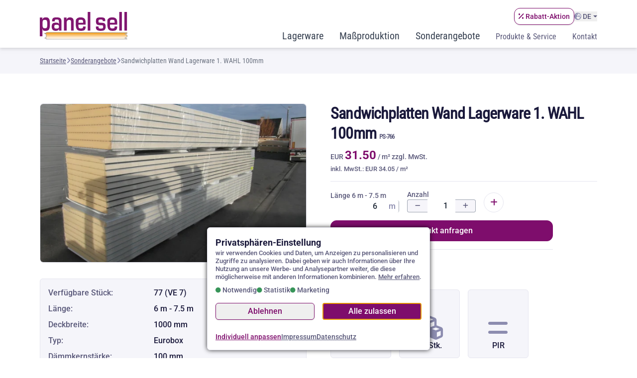

--- FILE ---
content_type: text/html; charset=UTF-8
request_url: https://www.panelsell.ch/sonderangebote/sandwichplatten-wand-1-wahl-100mm-ps-766
body_size: 11668
content:
<!DOCTYPE html>
<html lang="de-CH" itemscope  itemtype="https://schema.org/WebPage">
<head>
    <meta charset="utf-8">
	<title>Sonderangebot: Sandwichplatten Wand Lagerware 1. WAHL 100mm | panel sell GmbH</title>    <!-- Cookies erkannt -->
    <script>
    window.dataLayer = window.dataLayer || [];
    function gtag(){dataLayer.push(arguments);}gtag('consent', 'default', {'ad_storage': 'denied','ad_user_data': 'denied','ad_personalization': 'denied','analytics_storage': 'denied','wait_for_update': 0}); 
    </script><script>(function(w,d,s,l,i){w[l]=w[l]||[];w[l].push({'gtm.start':
    new Date().getTime(),event:'gtm.js'});var f=d.getElementsByTagName(s)[0],
    j=d.createElement(s),dl=l!='dataLayer'?'&l='+l:'';j.async=true;j.src=
    'https://www.googletagmanager.com/gtm.js?id='+i+dl;f.parentNode.insertBefore(j,f);
    })(window,document,'script','dataLayer','GTM-5WBNNR6B');</script><style media="screen">:root {--headerheight: auto;}</style>
    <link rel="preload" href="/img/font/RobotoConsensed-Latin.woff2" as="font" type="font/woff2" crossorigin>
    <link rel="preload" href="/img/font/Roboto-all.woff2" as="font" type="font/woff2" crossorigin>
    <link rel="preconnect" href="https://img.panelsell.com"><link rel="dns-prefetch" href="https://img.panelsell.com"><link rel="dns-prefetch" href="https://img.panelsell.com"><link rel="preload" href="https://img.panelsell.com/font/fontawesome-v6.7.1/fa-solid-900.woff2" as="font" type="font/woff2" crossorigin>
    <link href="/favicon.ico" type="image/x-icon" rel="shortcut icon">    <link rel="stylesheet" href="/js/fancyapps5.0/fancybox.css"  media="print" onload="this.media='screen'">
     <link rel="stylesheet" href="/css/fontawesome-v671.2.min.css" media="print" onload="this.media='all'">
    <link rel="stylesheet" href="/js/swiper11.1.15/swiper-bundle.min.css" media="print" onload="this.media='screen'">
    
   
<link rel="stylesheet" href="/css/css-base.251009.min.css">

    <link rel="preconnect" href="https://www.googletagmanager.com">
        <link rel="stylesheet" href="/css/css-1024.251009.min.css" media="(min-width: 1024px)">
     <meta name="description" content="EUR  31.50 -&gt; Sonderangebot: Sandwichplatten Wand Lagerware 1. WAHL 100mm | WANDPANEELE Lagerware 1. WAHL 100 mm
1.Wahl..."><meta name="viewport" content="width=device-width, initial-scale=1"><meta name="DC.title" content="Sonderangebot: Sandwichplatten Wand Lagerware 1. WAHL 100mm"><meta name="DC.publisher" content="panel sell GmbH"><meta name="DC.language" content="de-CH"><meta name="DC.description" content="EUR  31.50 -&gt; Sonderangebot: Sandwichplatten Wand Lagerware 1. WAHL 100mm | WANDPANEELE Lagerware 1. WAHL 100 mm
1.Wahl..."><meta property="og:site_name" content="www.panelsell.ch"><meta property="og:locale" content="de-CH"><meta property="og:type" content="business.business"><meta property="og:title" content="Sonderangebot: Sandwichplatten Wand Lagerware 1. WAHL 100mm"><meta property="og:description" content="EUR  31.50 -&gt; Sonderangebot: Sandwichplatten Wand Lagerware 1. WAHL 100mm | WANDPANEELE Lagerware 1. WAHL 100 mm
1.Wahl..."><meta property="og:url" content="https://www.panelsell.ch/sonderangebote/sandwichplatten-wand-1-wahl-100mm-ps-766"><meta property="og:image" content="https://img.panelsell.com/imagestore/crop_900_900/offers/6136/2016-12-08%2013.35.50.jpg"><meta name="twitter:card" content="summary"><meta name="twitter:title" content="Sonderangebot: Sandwichplatten Wand Lagerware 1. WAHL 100mm"><meta name="twitter:description" content="EUR  31.50 -&gt; Sonderangebot: Sandwichplatten Wand Lagerware 1. WAHL 100mm | WANDPANEELE Lagerware 1. WAHL 100 mm
1.Wahl..."><meta name="twitter:image" content="https://img.panelsell.com/imagestore/crop_900_900/offers/6136/2016-12-08%2013.35.50.jpg">
    <link rel="apple-touch-icon" sizes="180x180" href="/apple-touch-icon.png"><link rel="icon" type="image/png" sizes="32x32" href="/favicon-32x32.png"><link rel="icon" type="image/png" sizes="16x16" href="/favicon-16x16.png"><link rel="mask-icon" href="/safari-pinned-tab.svg" color="#5bbad5"><meta name="msapplication-TileColor" content="#2b5797"><meta name="theme-color" content="#6f8398"><link rel="canonical" href="https://www.panelsell.ch/sonderangebote/sandwichplatten-wand-1-wahl-100mm-ps-766"><link href="https://www.panelsell.com/sonderangebote/100mm-sandwichplatten-wand-1wahl-pir" hreflang="de-DE" rel="alternate"/><link href="https://www.sandwichplatten.at/sonderangebote/sandwichplatten-wand-1-wahl-100mm-ps-766" hreflang="de-AT" rel="alternate"/><link href="https://www.panelsell.ch/sonderangebote/sandwichplatten-wand-1-wahl-100mm-ps-766" hreflang="de-CH" rel="alternate"/><script>let cookiefastclick;var head = document.head || document.getElementsByTagName('head')[0],style = document.createElement('style');head.appendChild(style);style.type = 'text/css';style.appendChild(document.createTextNode('.jsshowno { display: none; }'));
    </script>
</head>
<body id="top">
<header class="relative group lg:sticky z-50 h-17 top-0 bg-white drop-shadow-md transition-all sm:h-24">	
    <div class="wrapper h-full ">
        <div class="py-4 sm:pb-2 flex sm:group-[.tiny]:flex items-center lg:items-center justify-between gap-x-4 gap-y-2 h-full sm:group-[.tiny]:items-center md:items-baseline sm:grid sm:grid-rows-2 lg:grid-flow-col">
            <div class="sm:col-span-1 lg:row-span-2 sm:flex lg:block gap-2 items-end"><a href="/" title="panel sell GmbH: Sandwichpaneele und Trapezbleche"><img src="https://img.panelsell.com/tmpl/logo-panel-sell.svg" alt="panel sell GmbH" title="panel sell GmbH" width="96" height="31" class="w-24 md:w-28 lg:group-[.tiny]:w-28 h-auto  lg:w-44" style="" id="logo"/></a></div>
            <div class="col-span-2 fixed-contact md:hidden md:group-[.tiny]:block lg:group-[.tiny]:order-3">
                <div class="flex justify-end gap-4"><a href="tel:+41445510280" class="btn-secondary rounded-md p-2 border-grey-500 shadow-none" title="044 - 5510 280"><i class="fas fa-phone size-4 inline-block"></i></a><div id="phone-popup" style="display:none;">
    <p><strong>So erreichen Sie unsere Mitarbeiter:</strong></p>
    <div class="grid grid-cols-1 sm:grid-cols-2 lg:grid-cols-3 gap-4 pt-4"><div>
            <a href="tel:+41445510280" class="btn-secondary rounded-md w-full justify-start flex-wrap items-center gap-2" title="044 - 5510 280"><i class="fas fa-phone fa-fw fa-xl"></i><span><span class="text-lg w-full"></span><span class="text-grey-700 text-sm">044 - 5510 280</span></span></a>        </div></div>
</div><a href="/kontakt" title="Ihre Anfrage bei panel sell" class="btn-secondary rounded-md p-2 border-grey-500 shadow-none"><i class="fas fa-edit size-4 inline-block"></i></a><a href="#info/panelsell.ch?subject=Allgemeine%20Anfrage%20-%20Mail&amp;body=Kontaktdaten%3A%0D%0DName%3A%0DTelefon-Nr.%3A%0DPLZ%3A%0DNachricht%3A" title="Schreiben Sie uns eine E-Mail" class="btn-secondary rounded-md p-2 border-grey-500 email hidden lg:block"><i class="fas fa-envelope size-4 inline-block"></i></a><a href="#show-menu" title="Hauptmenü" class="btn-secondary rounded-md p-2 border-grey-500 open-menu-lg hidden md:inline-block" data-fancybox="menutablet" data-src="/ajax/show-menu" data-type="ajax"><i class="fas fa-bars size-4 inline-block"></i></a><a href="#show-menu" title="Hauptmenü" class="btn-secondary rounded-md block p-2 open-menu md:hidden border-grey-500 shadow-none" data-fancybox="menumobil" data-src="/ajax/show-menu" data-type="ajax"><i class="fas fa-bars fa-fw size-4 inline-block"></i></a>                </div>
            </div><div class="md:col-span-2 text-right grow md:flex md:group-[.tiny]:hidden flex-col hidden justify-between h-full"><div class="language-col text-sm"><ul class="nav flex gap-8 justify-end items-center"><li class="nav-item "><a href="/massproduktion-sandwichplatten-dach-40-mm-winter-2025" title="Jetzt sparen mit unserer aktuellen Rabattaktion" class="btn-secondary p-2 text-uppercase"><i class="fa-percent fas"></i> &nbsp;Rabatt-Aktion</a></li><li class="nav-item "><div class="dropdown relative">

<button class="peer dropdown-toggle inline-flex items-center hover:underline hover:text-brand focus-visible:outline-brand focus-visible:outline focus-visible:outline-2 focus-visible:outline-offset-4" type="button" title="Wählen Sie Ihre Sprache" data-toggle="dropdown" aria-haspopup="true" aria-expanded="false" id="languageDropdownButton"><i class="fas fa-globe-europe text-grey-500"></i>&nbsp;DE</button><div aria-labelledby="languageDropdownButton" class="xl:peer-hover:flex xl:peer-hover:right-0 xl:hover:flex xl:hover:right-0  dropdown-menu dropdown-menu-right hidden show:flex absolute top-0 text-left z-[500] flex-wrap bg-white rounded-md shadow p-4 min-w-52"><p class="text-grey-950 pb-3">Wählen Sie Ihre Sprache:</p><a href="https://www.panelsell.dk" class="dropdown-item w-full py-3 px-1 border-b text-grey-700 hover:text-brand hover:bg-grey-100 odd:bg-white even:bg-slate-50">DA - Dansk</a><a href="https://www.panelsell.com/sonderangebote/100mm-sandwichplatten-wand-1wahl-pir" class="dropdown-item w-full py-3 px-1 border-b text-grey-700 hover:text-brand hover:bg-grey-100 odd:bg-white even:bg-slate-50">DE - Deutsch</a><a href="https://www.panelsell.co.uk" class="dropdown-item w-full py-3 px-1 border-b text-grey-700 hover:text-brand hover:bg-grey-100 odd:bg-white even:bg-slate-50">EN - English</a><a href="https://www.panelsell.ie" class="dropdown-item w-full py-3 px-1 border-b text-grey-700 hover:text-brand hover:bg-grey-100 odd:bg-white even:bg-slate-50">EN - English Ireland</a><a href="https://www.panelsell.co.za" class="dropdown-item w-full py-3 px-1 border-b text-grey-700 hover:text-brand hover:bg-grey-100 odd:bg-white even:bg-slate-50">EN - English South Africa </a><a href="https://www.panelsell.fr" class="dropdown-item w-full py-3 px-1 border-b text-grey-700 hover:text-brand hover:bg-grey-100 odd:bg-white even:bg-slate-50">FR - Français</a><a href="https://www.panelsell.nl" class="dropdown-item w-full py-3 px-1 border-b text-grey-700 hover:text-brand hover:bg-grey-100 odd:bg-white even:bg-slate-50">NL - Nederlands</a><a href="https://www.panelsell.no" class="dropdown-item w-full py-3 px-1 border-b text-grey-700 hover:text-brand hover:bg-grey-100 odd:bg-white even:bg-slate-50">NO - Norsk</a><a href="https://www.panelsell.pl" class="dropdown-item w-full py-3 px-1 border-b text-grey-700 hover:text-brand hover:bg-grey-100 odd:bg-white even:bg-slate-50">PL - Polski</a><a href="https://www.panelsell.se" class="dropdown-item w-full py-3 px-1 border-b text-grey-700 hover:text-brand hover:bg-grey-100 odd:bg-white even:bg-slate-50">SV - Svenska</a></div></div></li></ul></div>
            </div>
            <div class="hidden sm:block sm:col-span-3 sm:col-row-2 lg:col-span-2 menu-col sm:group-[.tiny]:hidden lg:group-[.tiny]:block lg:grow"><div role="navigation" title="Navigation"><ul class="nav flex gap-2 lg:gap-0 xl:gap-2 sm:justify-between md:justify-start lg:justify-end items-baseline -mx-4 lg:ml-0 lg:-mr-4"><li class="nav-item dropdown"><a href="/lagerware" class="nav-link highlight big" title="Dachplatten &amp; Wandpaneele auf Lager">Lagerware</a></li><li class="nav-item dropdown"><a href="/sandwichpaneele-produktion-auf-mass" class="nav-link highlight big" title="Sandwichpaneele für Dach und Wand in allen Stärken und Farben">Maßproduktion</a></li><li class="nav-item dropdown"><a href="/sonderangebote" class="nav-link highlight i-percent big" title="Angebote für Sandwichplatten / Trapezbleche">Sonderangebote</a></li><li class="nav-item dropdown hidden md:inline-block fixed-hide"><a href="/ajax/show-menu" class="nav-link  hidden md:inline-flex lg:group-[.tiny]:hidden" title="Sprechen Sie mit uns!" data-fancybox="menu" data-type="ajax">Produkte &amp; Service</a></li><li class="nav-item dropdown hidden md:inline-block fixed-hide"><a href="/kontakt" class="nav-link  hidden md:inline-flex lg:group-[.tiny]:hidden" title="Ihre Anfrage zu Sandwichplatten &amp; mehr">Kontakt</a></li></ul></div>
</div></div>
    </div>
</header>
<main class="">
    <div id="mobile-bx" class="hidden p-4 sm:px-8 min-h-screen"></div>
<div><div class="bg-grey-50 mb-5 py-4">
    <div class="wrapper">
        <nav aria-label="breadcrumb" itemprop="breadcrumb">
            <ul class="breadcrumb text-sm flex gap-2 font-consensed" itemscope itemtype="https://schema.org/BreadcrumbList"><li class="breadcrumb-item" itemprop="itemListElement" itemscope itemtype="https://schema.org/ListItem"><a title="Startseite" itemprop="item" class="underline" href="https://www.panelsell.ch"><span itemprop="name"><span class="hidden md:block">Startseite</span><i class="fa-solid fa-house md:hidden w-4"></i></span></a>
    <meta itemprop="position" content="1"></li><li class="breadcrumb-item text-grey-500"><span><i class="fas fa-angle-right"></i></span></li><li class="breadcrumb-item" itemprop="itemListElement" itemscope itemtype="https://schema.org/ListItem"><a title="Übersicht Sonderangebote" itemprop="item" class="underline" href="https://www.panelsell.ch/sonderangebote"><span itemprop="name">Sonderangebote</span></a>
    <meta itemprop="position" content="2"></li><li class="breadcrumb-item text-grey-500"><span><i class="fas fa-angle-right"></i></span></li><li class="breadcrumb-item text-gray-500 line-clamp-1 max-w-[20ch] sm:max-w-fit" aria-current="page" itemprop="itemListElement" itemscope itemtype="https://schema.org/ListItem"><span itemprop="name">Sandwichplatten Wand Lagerware 1. WAHL 100mm</span><meta itemprop="position" content="2"></li></ul>
        </nav>

    </div></div><div class=" pt-8 lg:pt-4 xl:pt-10">
        <div class="wrapper ">
            <script type="application/ld+json">
{
    "@context": "https://schema.org",
    "@type": "Product",
    "image": "https://www.panelsell.com/imagestore/jpg_crop_410_410/offers/6136/2016-12-08%2013.35.50.webp",
    "name": "Sandwichplatten Wand Lagerware 1. WAHL 100mm",
    "description": "EUR  31.50 -> Sonderangebot: Sandwichplatten Wand Lagerware 1. WAHL 100mm | WANDPANEELE Lagerware 1. WAHL 100 mm 1.Wahl...",
    "mpn": "PS-766",
    "sku": "Sonderangebot-766-de-CH",
    "brand": "panel sell GmbH",
     "offers": {
        "@type": "Offer",
        "price": "34.05","eligibleQuantity": {
                "@type": "QuantitativeValue",
                "value": 1,
                "unitCode": "MTK"  
            },
            "g:unit_pricing_measure": "1sqm",        "priceCurrency": "EUR",
        "availability": "https://schema.org/LimitedAvailability",
        "url": "https://www.panelsell.ch/sonderangebote/sandwichplatten-wand-1-wahl-100mm-ps-766",
        "priceValidUntil":""

    }
}
</script>
<div>
    <div class="grid md:grid-cols-2 gap-4 md:gap-8 lg:gap-12">
        <div class="md:order-1"> 
            <h1 class="h2 pb-2" itemprop="name">
                Sandwichplatten Wand Lagerware 1. WAHL 100mm                <small class="text-xs text-grey-700">PS-766</small>
            </h1>
            <div class="pb-4 border-b mb-4"><span class="text-sm">EUR </span>
                <span class="text-xl lg:text-2xl font-medium lg:font-bold text-brand">31.50</span><span class="text-sm"> / m&sup2;</span><span class="text-sm"> zzgl. MwSt.</span><span class="text-xs block pt-1">inkl. MwSt.: EUR 34.05 / m&sup2;</span></div>
            <div data-switch-container id="booking-site" class="w-full xl:w-10/12 group-[.switch]:!max-w-sm group-[.switch]:rounded-md !block">
                <div class="group-[.switch]:min-h-[82dvh]"><form method="post" accept-charset="utf-8" id="new-offers-form766" action="/send-form/request"><div style="display:none;"><input type="hidden" name="_csrfToken" class="w-full rounded border-gray-400 focus:ring-brand-press focus-visible:border-brand-press max-w-full group-[.error]:border-error-500 group-[.error]:border-2 placeholder:text-gray-400 text-gray-800 autofill:bg-grey-50 " autocomplete="off" value="5WbALP2Bkyf7TLBqfuleVAxo8bSyjk05uJTn8NCFuQul3pj/s06SMv0Ons3DNsViMKUndPa2HUe/ZzB4ew4T4j4X0y6S5V6EOwrEgtDrL1uLpIGUtrbcOMPtq57SdqYDm2uq+PIB8gBUw0MXwYcsfw=="></div><div class="" data-switch data-hide="1"><input type="hidden" name="offer_title" class="w-full rounded border-gray-400 focus:ring-brand-press focus-visible:border-brand-press max-w-full group-[.error]:border-error-500 group-[.error]:border-2 placeholder:text-gray-400 text-gray-800 autofill:bg-grey-50 " id="f-offer_title766" value="Sandwichplatten Wand Lagerware 1. WAHL 100mm"><input type="hidden" name="offer_no" class="w-full rounded border-gray-400 focus:ring-brand-press focus-visible:border-brand-press max-w-full group-[.error]:border-error-500 group-[.error]:border-2 placeholder:text-gray-400 text-gray-800 autofill:bg-grey-50 " id="f-offer_no766" value="PS-766"><input type="hidden" name="special_offer" class="w-full rounded border-gray-400 focus:ring-brand-press focus-visible:border-brand-press max-w-full group-[.error]:border-error-500 group-[.error]:border-2 placeholder:text-gray-400 text-gray-800 autofill:bg-grey-50 " value="1"><input type="hidden" name="offer" class="w-full rounded border-gray-400 focus:ring-brand-press focus-visible:border-brand-press max-w-full group-[.error]:border-error-500 group-[.error]:border-2 placeholder:text-gray-400 text-gray-800 autofill:bg-grey-50 " value="1"><input type="hidden" name="length_min" class="w-full rounded border-gray-400 focus:ring-brand-press focus-visible:border-brand-press max-w-full group-[.error]:border-error-500 group-[.error]:border-2 placeholder:text-gray-400 text-gray-800 autofill:bg-grey-50 " value="6.00"><input type="hidden" name="length_max" class="w-full rounded border-gray-400 focus:ring-brand-press focus-visible:border-brand-press max-w-full group-[.error]:border-error-500 group-[.error]:border-2 placeholder:text-gray-400 text-gray-800 autofill:bg-grey-50 " value="7.50"><input type="hidden" name="form_type" class="w-full rounded border-gray-400 focus:ring-brand-press focus-visible:border-brand-press max-w-full group-[.error]:border-error-500 group-[.error]:border-2 placeholder:text-gray-400 text-gray-800 autofill:bg-grey-50 " value="special_offer"><input type="hidden" name="url" class="w-full rounded border-gray-400 focus:ring-brand-press focus-visible:border-brand-press max-w-full group-[.error]:border-error-500 group-[.error]:border-2 placeholder:text-gray-400 text-gray-800 autofill:bg-grey-50 " value="https://www.panelsell.ch/sonderangebote/sandwichplatten-wand-1-wahl-100mm-ps-766"><div class="pnl_bx " data-max="5"><div class="flex flex-wrap lg:grid gap-4 lg:grid-cols-3 items-end lngth_bx pb-4">
            <div class="col-span-1"><div class="number "><label for="f-length0" class="mainlabel block text-grey-700 text-sm font-medium w-full dark:text-grey-50 group-[.error]:-order-1"><span>Länge 6 m - 7.5 m</span></label><div class="flex border-r rounded border-gray-400 max-w-36 lg:max-w-40"><input type="number" name="length_pieces[0][length]" class="w-full rounded border-gray-400 focus:ring-brand-press focus-visible:border-brand-press max-w-full group-[.error]:border-error-500 group-[.error]:border-2 placeholder:text-gray-400 text-gray-800 autofill:bg-grey-50 border-r-0 !pr-7 astextfield text-right" id="f-length0" min="6.00" max="7.50" step=".001" value="6"><span class="-ml-5 pr-1 self-center text-grey-500">m</span></div></div>            </div>
            <div class="col-span-1">
                <div class="number "><label for="f-pieces0" class="mainlabel block text-grey-700 text-sm font-medium w-full dark:text-grey-50 group-[.error]:-order-1"><span>Anzahl</span></label><div class="flex"><button type="button" class="btn-minus" title="-1"><i class="fa-solid fa-minus fa-fw fa-xs w-4"></i></button><input type="number" name="length_pieces[0][pieces]" class="w-full rounded border-gray-400 focus:ring-brand-press focus-visible:border-brand-press max-w-full group-[.error]:border-error-500 group-[.error]:border-2 placeholder:text-gray-400 text-gray-800 autofill:bg-grey-50 " id="f-pieces0" value="1"><button type="button" class="btn-plus" title="+1"><i class="fa-solid fa-plus fa-fw fa-xs w-4"></i></button></div></div>            </div>
            <div class="col-span-1 text-nowrap">
                <button class="addlngth btn btn-fourth-sm bg-white rounded-full p-1 size-10 text-brand" title="Weitere Länge hinzufügen" type="button"><i class="fas fa-plus"></i></button>                <button class="dltlngth btn-fourth-sm bg-white rounded-full p-1 size-10 text-brand hidden" title="Angabe löschen" type="button"><i class="fas fa-trash"></i></button>            </div>
        </div><div class="col-span-2 sm:col-span-1 md:col-span-2"><button class="btn-primary w-full" type="button" data-fancybox-after="data-fancybox-after" data-src="#booking-site" data-type="inline" data-modal="true" data-base-class="switch group" data-switch-fancy-content="next">Produkt anfragen</button>    </div></div>
<div id="confirm" class="hidden">Sie können max. 5 Längen wählen.</div>
<script>var lngthId = 0;</script></div>        <div data-switch class="show_bx bg-white hidden"><div class="-mt-2"><p class="text-grey-950 text-sm">Schritt 1 von 3</p><div class="grid grid-flow-col auto-cols-fr gap-2"><div class="bg-brand h-2 rounded-lg"></div><div class="bg-grey-50 border border-grey-500 h-2 rounded-lg"></div><div class="bg-grey-50 border border-grey-500 h-2 rounded-lg"></div></div><button type="button" class="text-brand text-xs mb-6 mt-2 cursor-pointer" data-fancybox-close data-switch-fancy-content="back" data-got-to-page="0"><i class="fa-solid fa-arrow-left"></i> Zurück</button></div><p class="text-xs uppercase pb-0">Produktanfrage</p>
<p class="h2 pb-4 lg:pb-6">Zusatz-Angaben</p>
<div class="grid grid-cols-3 gap-4">
    <div class="col-span-3">
        <div class="textarea "><label for="f-message766" class="mainlabel block text-grey-700 text-sm font-medium w-full dark:text-grey-50 group-[.error]:-order-1"><span>Ihre Anfrage / Nachricht</span></label><textarea name="message" class="rounded border-gray-400 focus:ring-brand-press focus-visible:border-brand-press w-full group-[.error]:border-error-500 group-[.error]:border-2 placeholder:text-gray-400 text-gray-800 autofill:bg-grey-50 " rows="5" cols="40" id="f-message766" maxlength="100000"></textarea></div>    </div>
    <div class="col-span-3">
        <div class="checkbox "><input type="hidden" name="accessory" class="w-full rounded border-gray-400 focus:ring-brand-press focus-visible:border-brand-press max-w-full group-[.error]:border-error-500 group-[.error]:border-2 placeholder:text-gray-400 text-gray-800 autofill:bg-grey-50 " value="0"><label class="text-grey-950 text-sm cursor-pointer font-medium flex gap-3 items-center "  for="f-accessory766"><input type="checkbox" name="accessory" value="1" class="text-brand-press focus:ring-brand-press focus-visible:border-brand-press group-[.error]:border-error-500 group-[.error]:border-2 toggle-if-check" title="Ja, ich benötige Zubehör wie Kantteile, Schrauben oder ähnliches" id="f-accessory766" data-id="#f-object-766"><span class="text-base">Angebot inklusive Zubehör gewünscht</span></label></div>       
    </div><div class="col-span-3 hidden" id="f-object-766">
        <div class="grid grid-cols-3 gap-4"><div class="col-span-3">
            <fieldset class="radios gap-x-6 gap-y-1 grid md:flex-wrap md:flex  control "><legend class="mainlabel block text-grey-700 text-sm font-medium w-full dark:text-grey-50 group-[.error]:-order-1">Unterkonstruktion vorhanden</legend><input type="hidden" name="construction" class="w-full rounded border-gray-400 focus:ring-brand-press focus-visible:border-brand-press max-w-full group-[.error]:border-error-500 group-[.error]:border-2 placeholder:text-gray-400 text-gray-800 autofill:bg-grey-50 " id="f-construction766" value=""><label class="text-grey-950 text-sm cursor-pointer font-medium flex gap-3 items-center "  for="f-construction766-wood"><input type="radio" name="construction" value="wood" class="text-brand-press focus:ring-brand-press focus-visible:border-brand-press group-[.error]:border-error-500 group-[.error]:border-2 " id="f-construction766-wood"><span class="">in Holz</span></label><label class="text-grey-950 text-sm cursor-pointer font-medium flex gap-3 items-center "  for="f-construction766-steel"><input type="radio" name="construction" value="steel" class="text-brand-press focus:ring-brand-press focus-visible:border-brand-press group-[.error]:border-error-500 group-[.error]:border-2 " id="f-construction766-steel"><span class="">in Stahl</span></label><label class="text-grey-950 text-sm cursor-pointer font-medium flex gap-3 items-center "  for="f-construction766-"><input type="radio" name="construction" value="-" class="text-brand-press focus:ring-brand-press focus-visible:border-brand-press group-[.error]:border-error-500 group-[.error]:border-2 " id="f-construction766-"><span class="">keine</span></label></fieldset>        </div><div class="col-span-3 opt-show-3 " data-tggl-opt>
            <fieldset class="radios gap-x-6 gap-y-1 grid md:flex-wrap md:flex lg:gap-2 control "><legend class="mainlabel block text-grey-700 text-sm font-medium w-full dark:text-grey-50 group-[.error]:-order-1">Projekttyp</legend><input type="hidden" name="wall_type" class="w-full rounded border-gray-400 focus:ring-brand-press focus-visible:border-brand-press max-w-full group-[.error]:border-error-500 group-[.error]:border-2 placeholder:text-gray-400 text-gray-800 autofill:bg-grey-50 " id="f-wall_type766" value=""><label class="text-grey-950 text-sm cursor-pointer font-medium flex gap-3 items-center border shadow rounded-md py-2 px-4 has-[:checked]:border-brand min-w-36"  for="f-wall_type766-partition_wall"><input type="radio" name="wall_type" value="partition_wall" class="text-brand-press focus:ring-brand-press focus-visible:border-brand-press group-[.error]:border-error-500 group-[.error]:border-2 main_type" id="f-wall_type766-partition_wall"><span class=""><img src="/img/tmpl/form/wand-trennwand-2dimension.svg" alt="Trennwand" class="size-10 w-auto block mx-auto" loading="lazy"/>Trennwand</span></label><label class="text-grey-950 text-sm cursor-pointer font-medium flex gap-3 items-center border shadow rounded-md py-2 px-4 has-[:checked]:border-brand min-w-36"  for="f-wall_type766-carport"><input type="radio" name="wall_type" value="carport" class="text-brand-press focus:ring-brand-press focus-visible:border-brand-press group-[.error]:border-error-500 group-[.error]:border-2 main_type" id="f-wall_type766-carport"><span class=""><img src="/img/tmpl/form/carport-plain-wall.svg" class="size-10 w-auto block mx-auto" alt="Carport" loading="lazy">Carport</span></label><label class="text-grey-950 text-sm cursor-pointer font-medium flex gap-3 items-center border shadow rounded-md py-2 px-4 has-[:checked]:border-brand min-w-36"  for="f-wall_type766-coldroom"><input type="radio" name="wall_type" value="coldroom" class="text-brand-press focus:ring-brand-press focus-visible:border-brand-press group-[.error]:border-error-500 group-[.error]:border-2 main_type" id="f-wall_type766-coldroom"><span class=""><img src="/img/tmpl/form/kuehlzelle-plain-new.svg" class="size-10 w-auto block mx-auto" alt="Kühlhaus" loading="lazy">Kühlhaus</span></label></fieldset>        </div></div>    </div><div class="col-span-3">
        <button class="btn-primary w-full" type="button" data-switch-fancy-content="next">Weiter</button>    </div></div></div>
        <div data-switch class="show_bx bg-white hidden"><div class="-mt-2"><p class="text-grey-950 text-sm">Schritt 2 von 3</p><div class="grid grid-flow-col auto-cols-fr gap-2"><div class="bg-brand h-2 rounded-lg"></div><div class="bg-brand h-2 rounded-lg"></div><div class="bg-grey-50 border border-grey-500 h-2 rounded-lg"></div></div><button type="button" class="text-brand text-xs mb-6 mt-2 cursor-pointer" data-switch-fancy-content="back"><i class="fa-solid fa-arrow-left"></i> Zurück</button></div><p class="text-xs uppercase pb-0">Produktanfrage</p>
<p class="h2 pb-2">Kontaktdaten</p>
<p class="text-xs pb-4">Pflichtfelder sind mit einem Sternchen * markiert</p>
<div class="grid grid-cols-3 gap-4">
	<div class="">
		<div class="select "><label for="f-title766" class="mainlabel block text-grey-700 text-sm font-medium w-full dark:text-grey-50 group-[.error]:-order-1"><span>Anrede</span></label><select name="title" class="rounded border-gray-400 focus:ring-brand-press focus-visible:border-brand-press cursor-pointer w-full max-w-full group-[.error]:border-error-500 group-[.error]:border-2 text-gray-800 autofill:bg-grey-50 " id="f-title766" autocomplete="honorific-prefix"><option value="">----</option><option value="Herr" selected="selected">Herr </option><option value="Frau">Frau </option><option value="Dr.">Dr.</option></select></div>	</div>	
	<div class="col-span-2">
		<div class="text required "><label for="f-name766" class="mainlabel block text-grey-700 text-sm font-medium w-full dark:text-grey-50 group-[.error]:-order-1"><span>Name</span></label><input type="text" name="name" class="w-full rounded border-gray-400 focus:ring-brand-press focus-visible:border-brand-press max-w-full group-[.error]:border-error-500 group-[.error]:border-2 placeholder:text-gray-400 text-gray-800 autofill:bg-grey-50 " id="f-name766" autocomplete="name" required="required" data-validity-message="Bitte geben Sie Ihren Namen an." oninvalid="this.setCustomValidity(&#039;&#039;); if (!this.value) this.setCustomValidity(this.dataset.validityMessage)" oninput="this.setCustomValidity(&#039;&#039;)" aria-required="true" maxlength="200"></div>	</div><div class="col-start-1">
            <div class="text required "><label for="f-zip766" class="mainlabel block text-grey-700 text-sm font-medium w-full dark:text-grey-50 group-[.error]:-order-1"><span>PLZ</span></label><input type="text" name="zip" class="w-full rounded border-gray-400 focus:ring-brand-press focus-visible:border-brand-press max-w-full group-[.error]:border-error-500 group-[.error]:border-2 placeholder:text-gray-400 text-gray-800 autofill:bg-grey-50 " required="required" id="f-zip766" autocomplete="postal-code" data-validity-message="Pflichtfeld" oninvalid="this.setCustomValidity(&#039;&#039;); if (!this.value) this.setCustomValidity(this.dataset.validityMessage)" oninput="this.setCustomValidity(&#039;&#039;)" aria-required="true" maxlength="20"></div>        </div>	
        <div class="col-span-2">
            <div class="select "><label for="f-country766" class="mainlabel block text-grey-700 text-sm font-medium w-full dark:text-grey-50 group-[.error]:-order-1"><span>Land</span></label><select name="country" class="rounded border-gray-400 focus:ring-brand-press focus-visible:border-brand-press cursor-pointer w-full max-w-full group-[.error]:border-error-500 group-[.error]:border-2 text-gray-800 autofill:bg-grey-50 fill-countries" data-default="CH" id="f-country766" autocomplete="country"><option value="AT">Austria</option><option value="DK">Denmark</option><option value="FR">France</option><option value="DE">Germany</option><option value="GB">Great Britain</option><option value="NO">Norway</option><option value="SE">Sweden</option><option value="CH" selected="selected">Switzerland</option></select></div>        </div>    <div class="col-start-1 col-span-3">
            <div class="text "><label for="f-company766" class="mainlabel block text-grey-700 text-sm font-medium w-full dark:text-grey-50 group-[.error]:-order-1"><span>Firma (optional)</span></label><input type="text" name="company" class="w-full rounded border-gray-400 focus:ring-brand-press focus-visible:border-brand-press max-w-full group-[.error]:border-error-500 group-[.error]:border-2 placeholder:text-gray-400 text-gray-800 autofill:bg-grey-50 " id="f-company766" autocomplete="organization" maxlength="150"></div>    </div>
	<div class="col-start-1 col-span-3">
        <div class="tel required "><label for="f-phone766" class="mainlabel block text-grey-700 text-sm font-medium w-full dark:text-grey-50 group-[.error]:-order-1"><span>Telefon-Nr.</span></label><input type="tel" name="phone" class="w-full rounded border-gray-400 focus:ring-brand-press focus-visible:border-brand-press max-w-full group-[.error]:border-error-500 group-[.error]:border-2 placeholder:text-gray-400 text-gray-800 autofill:bg-grey-50 " id="f-phone766" autocomplete="tel" required="required" data-validity-message="Bitte geben Sie Ihre Telefonnummer." oninvalid="this.setCustomValidity(&#039;&#039;); if (!this.value) this.setCustomValidity(this.dataset.validityMessage)" oninput="this.setCustomValidity(&#039;&#039;)" aria-required="true" maxlength="150"></div>    </div>
    <div class="col-start-1 col-span-3">
        <div class="email jsshowno"><label for="h-email766" class="mainlabel block text-grey-700 text-sm font-medium w-full dark:text-grey-50 group-[.error]:-order-1"><span>Leave empty</span></label><input type="email" name="email" class="w-full rounded border-gray-400 focus:ring-brand-press focus-visible:border-brand-press max-w-full group-[.error]:border-error-500 group-[.error]:border-2 placeholder:text-gray-400 text-gray-800 autofill:bg-grey-50 " maxlength="100" id="h-email766" autocomplete="off"></div>        <div class="email required "><label for="f-real_email766" class="mainlabel block text-grey-700 text-sm font-medium w-full dark:text-grey-50 group-[.error]:-order-1"><span>E-Mail-Adresse</span></label><input type="email" name="real_email" class="w-full rounded border-gray-400 focus:ring-brand-press focus-visible:border-brand-press max-w-full group-[.error]:border-error-500 group-[.error]:border-2 placeholder:text-gray-400 text-gray-800 autofill:bg-grey-50 " id="f-real_email766" autocomplete="email" required="required" data-validity-message="Bitte geben Sie eine valide E-Mail an." oninvalid="this.setCustomValidity(&#039;&#039;); if (!this.value) this.setCustomValidity(this.dataset.validityMessage)" oninput="this.setCustomValidity(&#039;&#039;)" aria-required="true" maxlength="150"></div>    </div><div class="col-span-3">
        <button class="btn-primary w-full" type="button" data-switch-fancy-content="next">Weiter zur Übersicht</button>    </div></div></div>
        <div data-switch class="show_bx bg-white hidden"><div class="-mt-2"><p class="text-grey-950 text-sm">Schritt 3 von 3</p><div class="grid grid-flow-col auto-cols-fr gap-2"><div class="bg-brand h-2 rounded-lg"></div><div class="bg-brand h-2 rounded-lg"></div><div class="bg-brand h-2 rounded-lg"></div></div><button type="button" class="text-brand text-xs mb-6 mt-2 cursor-pointer" data-switch-fancy-content="back"><i class="fa-solid fa-arrow-left"></i> Zurück</button></div><p class="text-xs uppercase pb-0">Produktanfrage</p>
    <p class="h2 pb-4 lg:pb-6">Übersicht</p>
    <div class="grid grid-cols-2 gap-1 text-sm overview-bx">
        <div class="border-b mb-2 col-span-2 flex justify-between">
            <p class="text-lg"><strong>Kontaktdaten</strong></p>
            <button type="button" class="text-brand underline" data-switch-fancy-content="back">Ändern</button>
        </div>

        <div id="label-f-name766" class="col-start-1"></div>
        <div class="text-grey-950">
            <span id="insert-f-title766"></span>
            <span id="insert-f-name766"></span><br>
            <span id="insert-f-zip766"></span>
            <span id="insert-f-country766"></span>
        </div>

        <div id="label-f-company766" class="col-start-1"></div>
        <div id="insert-f-company766" class="text-grey-950"></div>

        <div id="label-f-phone766" class="col-start-1"></div>
        <div id="insert-f-phone766" class="text-grey-950"></div>

        <div id="label-f-real_email766" class="col-start-1"></div>
        <div id="insert-f-real_email766" class="text-brand font-medium lg:font-bold"></div>
        
        <div class="border-b mb-2 mt-4 col-span-2 hidden justify-between overview-header">
            <p class="text-lg"><strong>Produkt</strong></p>
            <button type="button" class="text-brand underline" data-switch-fancy-content="back" data-go-to-page="0" data-fancybox-close>Ändern</button>
        </div>
        
        <div id="insert-f-offer_title766" class="col-span-2 text-grey-950 text-base hidden"></div>
        
        <div id="label-product-form-list766" class="col-start-1 hidden"></div>
        <div id="insert-product-form-list766" class="text-grey-950 hidden"></div>

        <div id="label-element-form-list766" class="col-start-1 hidden"></div>
        <div id="insert-element-form-list766" class="text-grey-950 hidden"></div>

        <div id="label-f-thickness766" class="col-start-1 hidden"></div>
        <div id="insert-f-thickness766" class="text-grey-950 hidden"></div>

        <div class="text-grey-950 sm:col-start-2">
            <div id="insert-f-color766"></div><div id="insert-f-colorselect766"></div>
        </div>
        <div id="label-f-pieces0" class="col-start-1 hidden"></div><div id="for-length"><span id="insert-f-pieces0" class="text-grey-950" data-suffix=" x "></span><span id="insert-f-length0" class="text-grey-950" data-suffix=" m"></span></div></div>
    <p class="pt-4 pb-0 text-xs"><i class="fas fa-info-circle text-grey-500"></i> &nbsp;Mit dem Absenden Ihrer Anfrage stimmen Sie der Verarbeitung Ihrer angegebenen Daten zum Zweck der Anfrage-Bearbeitung zu: <a href="/datenschutz" data-fancyajax="dataprotect-766" data-src="/datenschutz" data-type="ajax" class="text-brand" data-filter="#ajxcnt" title="Datenschutzerklärung einsehen">rechtliche Hinweise / Datenschutz</a></p>
<div class="submit w-full md:w-auto "><input type="submit" class="btn-primary cursor-pointer w-full mt-4"  value="Anfrage senden"></div></div>

</form><div class="mt-4 border-t pt-4" data-switch-hide="1"></div>
                </div>
            </div>
            <div class="mt-4 lg:mt-16 grid gap-4 grid-cols-2 sm:grid-cols-4 md:grid-cols-2 lg:grid-cols-4 mb-4">
<div class="border rounded-md px-2 py-3 text-center bg-grey-50" title="">
    <div class=" h-28 flex flex-col items-center gap-2 justify-end ">
        <img src="/img/tmpl/form/wand-plain.svg" class="w-16 h-auto mx-auto" alt="Wand" width="64px" height="63px"/>        <div class="text-grey-950">Wand</div>
    </div>
</div>
<div class="border rounded-md px-2 py-3 text-center bg-grey-50" title="Anzahl">
    <div class=" h-28 flex flex-col items-center gap-2 justify-end ">
        <i class="fas fa-fw fa-cubes icon fa-3x text-grey-500"></i>        <div class="text-grey-950">77 Stk.</div>
    </div>
</div>
<div class="border rounded-md px-2 py-3 text-center bg-grey-50" title="Dämmkernmaterial">
    <div class=" h-28 flex flex-col items-center gap-2 justify-end ">
        <i class="fas fa-fw fa-equals icon fa-3x text-grey-500"></i>        <div class="text-grey-950">PIR</div>
    </div>
</div></div>
                    </div>
        <div class="content">
            <div class=" max-w-[600px]"><div class="mb-8 ">
                        <div class=""><div class="swiper-slide h-80 border rounded-md focus-within:border-4 focus-within:border-brand"><a href="https://www.panelsell.com/imagestore/jpg_auto_800_/offers/6136/2016-12-08%2013.35.50.webp" data-fancybox="img-gallery-766" class="img-preview"><img src="https://www.panelsell.com/imagestore/jpg_crop_360_277/offers/6136/2016-12-08%2013.35.50.webp" class="img object-cover w-full h-full rounded-md" title="Top Angebot: 100 mm Sandwichplatten Wand – 1. Wahl" alt="Top Angebot: 100 mm Sandwichplatten Wand – 1. Wahl" srcset="https://www.panelsell.com/imagestore/jpg_crop_360_277/offers/6136/2016-12-08%2013.35.50.webp 360w, https://www.panelsell.com/imagestore/jpg_crop_600_462/offers/6136/2016-12-08%2013.35.50.webp 600w" sizes="(max-width: 460px) 360w, 600w" data-sizes="auto" width="600" height="462" style="max-width:100%"/></a></div></div></div>                <div class="border bg-grey-50 p-4 rounded-md mb-8">
                    <div class="inline-grid gap-x-4 gap-y-2 grid-cols-[auto_auto]"><div>Verfügbare Stück:</div><div class="text-grey-950 ">77 (VE 7)</div><div>Länge:</div><div class="text-grey-950 ">6 m - 7.5 m</div><div>Deckbreite:</div><div class="text-grey-950 ">1000 mm</div><div>Typ:</div><div class="text-grey-950 ">Eurobox</div><div>Dämmkernstärke:</div><div class="text-grey-950 ">100 mm</div><div>Dämmkernmaterial:</div><div class="text-grey-950 ">PIR</div><div>Blechstärke Außen / Innen:</div><div class="text-grey-950 ">0.4 mm / 0.4 mm</div><div>Farbe Außen / Innen:</div><div class="text-grey-950 ">9002</div></div>                </div>
                <h2>Sonderangebot Details</h2>
                <div><h3><strong>WANDPANEELE Lagerware 1. WAHL 100 mm</strong></h3>
<p>1.Wahl Qualität mit PIR-B1 Schaum RAL 9002</p>
<p>Längen 6 Meter und 7,5 Meter</p>

<p><strong>Die Paneele können verwendet werden als:</strong></p>
<ul class=" list fa-caret-right">
<li>Klassische Wandpaneele für die gleichzeitige Verkleidung und Dämmung von Gebäuden</li>
<li>Trennwände</li>
<li>Decke / Zwischendecke</li>
<li>Wandverkleidung</li>
<li>Deckenabhängung / Deckenverkleidung</li>
</ul>
<p>Blechstärke: 0,4/0,4 mm</p>
<p>Schaum: PIR-B1</p>
<p>Stärke:&nbsp; 100 mm</p>
<p>Breite: 1,150 m</p>

<p>Verfügbar ab Lager.</p>
<p>Der Preis versteht sich netto <strong>bei paketweiser Abnahme</strong> zzgl. der MwSt.ab Lager.</p><h2 classs="pt-4">Paketangaben</h2><div class="table-responsive"><table class="table table-striped table-sm width-auto"><thead class="thead-dark text-center"><tr><th>Anzahl</th> <th>Länge</th> <th>Deckbreite</th> <th>Fläche</th> <th>Farbe</th></tr></thead><tbody><tr class="text-center"><td>7</td> <td>6’000 mm</td> <td>1’000 mm</td> <td>42 m&sup2;</td> <td>RAL 9002</td></tr>
<tr class="text-center"><td>7</td> <td>6’000 mm</td> <td>1’000 mm</td> <td>42 m&sup2;</td> <td>RAL 9002</td></tr>
<tr class="text-center"><td>7</td> <td>6’000 mm</td> <td>1’000 mm</td> <td>42 m&sup2;</td> <td>RAL 9002</td></tr>
<tr class="text-center"><td>7</td> <td>6’000 mm</td> <td>1’000 mm</td> <td>42 m&sup2;</td> <td>RAL 9002</td></tr>
<tr class="text-center"><td>7</td> <td>6’000 mm</td> <td>1’000 mm</td> <td>42 m&sup2;</td> <td>RAL 9002</td></tr>
<tr class="text-center"><td>7</td> <td>6’000 mm</td> <td>1’000 mm</td> <td>42 m&sup2;</td> <td>RAL 9002</td></tr>
<tr class="text-center"><td>7</td> <td>7’500 mm</td> <td>1’000 mm</td> <td>52.5 m&sup2;</td> <td>RAL 9002</td></tr>
<tr class="text-center"><td>7</td> <td>7’500 mm</td> <td>1’000 mm</td> <td>52.5 m&sup2;</td> <td>RAL 9002</td></tr>
<tr class="text-center"><td>7</td> <td>7’500 mm</td> <td>1’000 mm</td> <td>52.5 m&sup2;</td> <td>RAL 9002</td></tr>
<tr class="text-center"><td>7</td> <td>7’500 mm</td> <td>1’000 mm</td> <td>52.5 m&sup2;</td> <td>RAL 9002</td></tr>
<tr class="text-center"><td>7</td> <td>7’500 mm</td> <td>1’000 mm</td> <td>52.5 m&sup2;</td> <td>RAL 9002</td></tr></tbody></table></div></div>
                <p class="text-xs">panel sell GmbH</p>
                
                <div class="grid gap-4 grid-cols-2 sm:grid-cols-4 md:grid-cols-2 lg:grid-cols-4 mb-4">
<div class="border rounded-md px-2 py-3 text-center  hover-grow bg-white shadow" title="U-Wert" data-fancybox="info" data-type="ajax" data-filter="#ajxcnt" data-src="/u-values-wall">
    <div class=" h-28 flex flex-col items-center gap-2 justify-end cursor-pointer">
        <i class="fas fa-fw fa-temperature-low icon fa-3x text-grey-500"></i>        <div class="text-grey-950">U-Wert</div>
    </div>
</div>
<div class="border rounded-md px-2 py-3 text-center  hover-grow bg-white shadow" title="Gewicht" data-fancybox="info" data-type="ajax" data-filter="#ajxcnt" data-src="/weight-values-wall">
    <div class=" h-28 flex flex-col items-center gap-2 justify-end cursor-pointer">
        <i class="fas fa-fw fa-weight-hanging icon fa-3x text-grey-500"></i>        <div class="text-grey-950">Gewicht</div>
    </div>
</div>
<div class="border rounded-md px-2 py-3 text-center  hover-grow bg-white shadow" title="Transport" data-fancybox="info" data-type="ajax" data-filter="#ajxcnt" data-src="/service">
    <div class=" h-28 flex flex-col items-center gap-2 justify-end cursor-pointer">
        <i class="fas fa-fw fa-truck-loading icon fa-3x text-grey-500"></i>        <div class="text-grey-950">Transport</div>
    </div>
</div></div>
            </div>
        </div>
    </div>    
</div>
        </div>
        <div class="mt-20 py-4 bg-white">
            <div class="wrapper">
                <div class="contact-new group mb-3 rounded " id="contact-line" data-type="full">
<script type="application/ld+json">
    { "@context" : "https://schema.org",
    "@type" : "Organization",
    "url" : "https://www.panelsell.ch",
    "email": "info[at]panelsell.ch",
    "name": "Panel sell",
    "legalName":"panel sell GmbH",
    "description": "Ihr Experte für isolierte Sandwichplatten / Sandwichpaneele und Trapezbleche: 1. und 2. Wahl, sowie Sonderangebote",
    "contactPoint" : [{"@type" : "ContactPoint",
    "telephone" : "+41445510280",
    "contactType" : "customer service"}],
    "sameAs": ["https://www.youtube.com/user/Panelsell"]
    }
    </script>

<div class="grid grid-cols-3 group-data-clone:flex group-data-clone:flex-wrap lg:group-data-clone:flex-nowrap lg:flex group-data-side:lg:flex-col gap-4 lg:group-data-full:gap-8 xl:group-data-full:gap-16 justify-start group-data-full:items-center">
    <div class="group-data-side:lg:hidden ">
        <a href="/kontakt" class="btn-icon lg:group-data-full:btn-primary-sm btn-secondary group-data-side:lg:btn-secondary-sm gap-2 bg-white lg:group-data-full:!bg-brand w-full flex-col sm:flex-row" title="Anfrage stellen"><i class="fas fa-edit fa-2x sm:text-lg"></i><span class="text-grey-950 lg:hidden">Anfrage</span><span class="hidden lg:inline">Angebot einholen</span></a>    </div>
    <div class="">
        <a href="#info/panelsell.ch?subject=Allgemeine%20Anfrage%20-%20Mail&amp;body=Kontaktdaten%3A%0D%0DName%3A%0DTelefon-Nr.%3A%0DPLZ%3A%0DNachricht%3A" class="lg:btn-third group-data-clone:btn-third btn-secondary gap-2 bg-white lg:!bg-transparent lg:text-grey-950 group-data-clone:text-grey-950 lg:p-2 group-data-clone:p-2 lg:justify-start group-data-clone:justify-start hover:text-brand email w-full lg:w-auto group-data-clone:w-auto flex-col sm:flex-row group-data-side:lg:-m-2" title="E-Mail-Programm öffnen"><i class="fas fa-envelope fa-2x lg:hidden group-data-clone:hidden sm:text-lg"></i><span class="text-grey-950 lg:hidden group-data-clone:hidden">Schreiben</span><span class="hidden lg:inline-block hover:ml-0 -ml-2 group-data-clone:inline">E-Mail schreiben</span></a>            <div class="lg:flex group-data-clone:flex gap-3 items-center hidden data-group-full:pl-2">
                <span class="replace email grow text-sm">info[at]panelsell.ch</span>
                <button class="js-select-on-click p-1 text-grey-500 hover:text-brand" data-select="info@panelsell.ch" title="E-Mail-Adresse kopieren">
                    <i class="fa-solid fa-copy fa-lg"></i>
                </button>
            </div>
    </div><div class="lg:grow group-data-clone:w-full lg:group-data-clone:w-auto">
            <button class="lg:hidden group-data-clone:hidden btn-secondary gap-2 bg-white w-full flex-col sm:flex-row" data-fancybox="call" data-src="#phone-popup" data-type="inline">
                <i class="fas fa-phone text-primary fa-2x sm:text-lg"></i>
                <span class="text-grey-950">Anrufen</span>
            </button>
                
            <div class="hidden group-data-clone:grid lg:grid group-data-full:grid-cols-3 gap-2"><div class="flex flex-col 2xl:flex-row 2xl:gap-1 items-baseline"><div class="text-grey-950 2xl:text-lg tracking-tight">
                        <a href="tel:+41445510280" class="text-dark text-nowrap flex gap-2 items-center" content="tel:+41445510280"><i class="fa-solid fa-phone fa-lg text-grey-500"></i>044 - 5510 280</a>                    </div>
                </div>            </div>
        </div> 
</div>
</div>
            </div>
        </div>
    </div><div class="fixed bottom-4 right-4 lg:bottom-12 md:right-0 z-50 hidden text-2xl md:text-base" id="gotop">
        <a href="#top" title="Zum Seitenanfang" class="md:bg-trans-700 md:py-2 md:rounded-l-md md:w-20 text-center block"><i class="fas fa-circle-chevron-up fa-lg text-trans-700 md:text-white"></i></a></div>
    </div>
</main>
<div id="right-contact" class="right-contact fixed right-0 hidden md:bottom-16 lg:bottom-24 w-20 z-50">
    <div class="text-white slide bg-trans-700 p-4 rounded-l-md flex flex-col items-center gap-2 cursor-pointer" title="So erreichen Sie unsere Mitarbeiter"><i class="fas fa-circle-chevron-left fa-2x"></i><span>Kontakt</span></div>
</div>
<footer class=" bg-white">
    <section class="pt-10 bg-gradient-blue relative " data-mode="dark">
        <div class="wrapper 2xl:max-w-screen-2xl">
            <div class="lg:flex">
               <div class="lg:w-1/2">
                    <div class="w-full max-w-md">
                        <h2 class="h4 pb-4">panel sell GmbH</h2> 
                        <p>Ihr Experte für isolierte Sandwichplatten / Sandwichpaneele und Trapezbleche: 1. und 2. Wahl, sowie Sonderangebote</p>
                        <div class="flex gap-4 pt-4 items-center">
                            <a href="/unternehmen" title="panel sell GmbH" class="btn-secondary-sm">Mehr erfahren</a>                            <a href="https://www.youtube.com/user/Panelsell/feed" title="panel sell on YouTube"><img src="https://img.panelsell.com/tmpl/youtube-dark.png" class="hover:scale-105 transition duration-300 ease-in" title="panel sell on YouTube" alt="YouTube" width="130" height="29" loading="lazy"/></a>                        </div>
                    </div>
                </div><div class="lg:w-1/2 max-w-lg py-8 sm:pb-0 lg:pt-0">
                    <a href="https://www.creditreform.de/solingen/aktuelles-wissen/pressemeldungen-fachbeitraege/news-details/show/seit-vielen-jahren-vorbildliche-bonitaet-die-panel-sell-gmbh-bekommt-zum-elften-mal-in-folge-das-crefozert-verliehen" title="Bonität zertifiziert von Creditreform bis 02/2025" class="extern flex flex-wrap sm:flex-nowrap gap-8 hover:scale-105 transition duration-300 ease-in items-center"><img src="/img/tmpl/bonitaetszertifikat-crefozert2025.webp" class="w-36 mx-auto sm:mx-0" title="Bonität zertifiziert von Creditreform bis 02/2025" alt="Zertifikat Creditreform" loading="lazy" width="144" height="185"/><span class=""><span class="text-md border-y-2 text-white py-4 block">Unser Unternehmen hat eine ausgezeichnete Bonitat. Erfahren Sie mehr auf www.creditreform.de/crefozert</span></span></a></div></div>
        </div>
    </section>
    <div class="py-4 wrapper 2xl:max-w-screen-2xl text-sm">
        <div class="lg:flex py-4">
            <div class="lg:w-1/2"><p>&copy; 2026 panel sell GmbH</p></div>
            <div class="lg:w-1/2 max-w-lg pt-8 lg:pt-0"><nav>
    <ul class="grid grid-cols-2 sm:flex gap-2"><li><a href="#cookie-request" title="Cookie-Einstellung ändern" class="py-1 px-2 hover:underline hover:text-brand active:text-brand">Cookies</a></li><li><a href="/datenschutz" title="Datenschutzerklärung einsehen" class="py-1 px-2 hover:underline hover:text-brand active:text-brand">Datenschutz</a></li><li><a href="/widerrufsrecht" title="Ihr Recht auf Widerruf" class="py-1 px-2 hover:underline hover:text-brand active:text-brand">Widerruf</a></li><li><a href="/agb" title="Es gelten unsere AGB." class="py-1 px-2 hover:underline hover:text-brand active:text-brand">AGB</a></li><li><a href="/impressum" title="Impressum von panel sell" class="py-1 px-2 hover:underline hover:text-brand active:text-brand">Impressum</a></li></ul>
</nav></div>
        </div>
    </div>
</footer><script>
        const global_base_url = 'https://www.panelsell.ch/';
        const isoCode = 'de-CH';
        const twoLetterCode = 'de';
        const gtmKey = '5WBNNR6B';
        const noCookieRequest = false;
        let functionScroll = false;
        var token = '5WbALP2Bkyf7TLBqfuleVAxo8bSyjk05uJTn8NCFuQul3pj/s06SMv0Ons3DNsViMKUndPa2HUe/ZzB4ew4T4j4X0y6S5V6EOwrEgtDrL1uLpIGUtrbcOMPtq57SdqYDm2uq+PIB8gBUw0MXwYcsfw==';
        var cookievar = {
			'content':"Diese Webseite nutzt Cookies, um die Nutzererfahrung zu verbessern:",
			'lang':"de",
			'link':"rechtliche Hinweise / Datenschutz",
			'dismiss':"OK, verstanden",
            'href':"/datenschutz"
        };
        </script>
        <script>downloadJSAtOnload();
        function downloadJSAtOnload() {
            var filepaths = ['/js/first-loaded.20250815.min.js', '/js/fancyapps5.0/fancybox.umd.js', '/js/jquery3.3.1/jquery-371.2025.min.js', '/js/frontend.251218.min.js'];	
            for (var src in filepaths) {var el = document.createElement("script");el.src = filepaths[src];document.body.appendChild(el);}
        }</script>
</body>
</html>


--- FILE ---
content_type: text/html; charset=UTF-8
request_url: https://www.panelsell.ch/ajax/routes/cookies
body_size: 1655
content:
<div class="cookie-request border-t sm:border fixed w-full sm:w-11/12 sm:max-w-md overflow-y-auto z-[60] p-4 shadow-strong bg-white sm:rounded-md max-h-[90vh] -bottom-full data-full:bottom-0 sm:data-full:bottom-4 left-1/2 -translate-x-1/2 [transition:bottom_300ms_ease-in]" id="cookie-request" data-type="">
    <div>
        <h3 class="h4">Privatsphären-Einstellung</h3>
        
        <div> 
            <p class="change-settings text-xs pb-4" style="display:none">
                wir verwenden Cookies und Daten, um Inhalte und Werbung zu personalisieren und Zugriffe zu analysieren. Informationen dazu werden an unsere Partner weitergegeben. Sie können Ihre Zustimmung jederzeit widerrufen, gehen Sie dazu in den Cookie-Link im Fußbereich der Webseite.<br>
            </p>
            <div class="add-settings">
            <p class="text-xs hyphens-text">wir verwenden Cookies und Daten, um Anzeigen zu personalisieren und Zugriffe zu analysieren. Dabei geben wir auch Informationen über Ihre Nutzung an unsere Werbe- und Analysepartner weiter, die diese möglicherweise mit anderen Informationen kombinieren. <a href="#load-cookie-info" class="underline toggle-settings">Mehr erfahren</a>.</p>
                <div class="container-fluid mb-4 mt-2 text-sm">
                    <div class="sm:flex gap-2 flex-wrap hidden">
                        <div><i class="fas fa-circle text-success-500 fa-xs"></i>&nbsp;Notwendig</div><div><i class="fas fa-circle text-success-500 fa-xs"></i>&nbsp;Statistik</div>
                        <div><i class="fas fa-circle text-success-500 fa-xs"></i>&nbsp;Marketing</div>
                    </div>
                </div>
            </div>
        </div>
        <div class="add-settings"> 
            <div class="grid grid-cols-2 gap-4">
            <button data-gta="0" data-ma="0" class="gr cookie-decision btn-secondary-sm" type="button" >Ablehnen</button>
            <button data-gta="1" data-ma="1" class="cookie-decision btn-primary-sm" type="button">Alle zulassen</button>
                
             </div>
            <div class="flex flex-wrap  pt-6 gap-4 items-baseline justify-space-between sm:justify-start">
                <button class="toggle-settings btn-third-sm p-0 sm:w-auto text-xs sm:text-sm" type="button">Individuell anpassen</button>
                <a href="/impressum" class="underline text-xs sm:text-sm">Impressum</a>
                <a href="/datenschutz" class="underline text-xs sm:text-sm">Datenschutz</a>
            </div>       
        </div>
        <div class="change-settings" style="display:none">
            <button data-gta="1" data-ma="1" class="cookie-decision btn-primary w-full tofocus focus:outline focus:outline-2 focus:outline-offset-4 focus:outline-brand" type="button">Alle zulassen</button>
            <div class="pt-4">
                <h4 class="h5 pb-2">Oder individuell anpassen:</h4>
                <div class="flex gap-4 items-center">
                    <span class="disabled size-6 rounded-sm bg-grey-50 border flex justify-center items-center text-white relative">
                        <i class="fas fa-check text-grey-500"></i>
                    </span>
                    <span class=""><strong>Notwendig</strong></span>
                </div>
                <div class="text-xs pl-10 pb-4">
                    <p>Sind für die einwandfreie Funktion der Website erforderlich: Speichert die getroffene Entscheidung, Einsatz von Session-Cookies (z.B. Login-Prozess)<br>
                    <span class=""><i class="fas fa-cookie-bite text-grey-500"></i> &nbsp;panelCookie.Adwords; panelCookie.GA</span></p>
                </div>

                <button type="button" class="cookie-gta toggle-icon cursor-pointer cookie-set flex gap-4 items-center group " data-type="gta">
                    <span class="group-[.active]:bg-brand size-6 rounded-sm bg-grey-50 border border-grey-500 flex justify-center items-center text-white relative">
                        <i class="fas fa-check text-white group-[.active]:inline hidden"></i>
                    </span>
                    <strong><span class="text-brand">Statistik</span></strong>
                </button>
                <div class="text-xs pl-10 pb-4">
                    <p>Diese Website benutzt Google Analytics, einen Webanalysedienst der Google LLC <a href="https://policies.google.com/privacy" class="extern underline" rel="nofollow">policies.google.com/privacy</a><br>
                    <span class=""><i class="fas fa-cookie-bite text-grey-500"></i> &nbsp;_ga; _ga_[*]; _gat_[*];_gid;</span></p>
                </div>

                <button type="button" class="cookie-ma toggle-icon cursor-pointer cookie-set flex gap-4 items-center group " data-type="ma">
                    <span class="group-[.active]:bg-brand size-6 rounded-sm bg-grey-50 border border-grey-500 flex justify-center items-center text-white relative">
                        <i class="fas fa-check text-white group-[.active]:inline hidden"></i>
                    </span>
                    <strong><span class="text-brand">Marketing</span></strong>
                </button>
                <div class="text-xs pl-9 pb-4">
                    <p>Marketing-Cookies werden verwendet, um Besuchern auf Webseiten zu folgen und Werbung zu personalisieren. Entscheiden Sie, ob Sie personalisierten und nicht personalisierten Anzeigen sowie der Remarketing- und Conversion-Tracking-Funktionen zustimmen. Auf unserer Webseite verwenden wir Google Ads der Google LLC. Erfahren Sie mehr über die Nutzung Ihrer Daten von Google: <a href="https://business.safety.google/privacy/" class="extern underline" rel="nofollow">business.safety.google/privacy/</a><br>
                    <span class=""><i class="fas fa-cookie-bite text-grey-500"></i> &nbsp;_gcl_au (Conversion Linker)</span></p>
                </div></div>
            <button  data-gta="0" data-ma="0" class="cookie-decision btn-secondary w-full" id="cookie-individual">Einstellungen speichern</button>
         </div>
    </div>
</div>

--- FILE ---
content_type: text/css
request_url: https://www.panelsell.ch/css/css-base.251009.min.css
body_size: 11540
content:
*,:after,:before{--tw-border-spacing-x:0;--tw-border-spacing-y:0;--tw-translate-x:0;--tw-translate-y:0;--tw-rotate:0;--tw-skew-x:0;--tw-skew-y:0;--tw-scale-x:1;--tw-scale-y:1;--tw-pan-x: ;--tw-pan-y: ;--tw-pinch-zoom: ;--tw-scroll-snap-strictness:proximity;--tw-gradient-from-position: ;--tw-gradient-via-position: ;--tw-gradient-to-position: ;--tw-ordinal: ;--tw-slashed-zero: ;--tw-numeric-figure: ;--tw-numeric-spacing: ;--tw-numeric-fraction: ;--tw-ring-inset: ;--tw-ring-offset-width:0px;--tw-ring-offset-color:#fff;--tw-ring-color:rgba(59,130,246,.5);--tw-ring-offset-shadow:0 0 #0000;--tw-ring-shadow:0 0 #0000;--tw-shadow:0 0 #0000;--tw-shadow-colored:0 0 #0000;--tw-blur: ;--tw-brightness: ;--tw-contrast: ;--tw-grayscale: ;--tw-hue-rotate: ;--tw-invert: ;--tw-saturate: ;--tw-sepia: ;--tw-drop-shadow: ;--tw-backdrop-blur: ;--tw-backdrop-brightness: ;--tw-backdrop-contrast: ;--tw-backdrop-grayscale: ;--tw-backdrop-hue-rotate: ;--tw-backdrop-invert: ;--tw-backdrop-opacity: ;--tw-backdrop-saturate: ;--tw-backdrop-sepia: ;--tw-contain-size: ;--tw-contain-layout: ;--tw-contain-paint: ;--tw-contain-style: }::backdrop{--tw-border-spacing-x:0;--tw-border-spacing-y:0;--tw-translate-x:0;--tw-translate-y:0;--tw-rotate:0;--tw-skew-x:0;--tw-skew-y:0;--tw-scale-x:1;--tw-scale-y:1;--tw-pan-x: ;--tw-pan-y: ;--tw-pinch-zoom: ;--tw-scroll-snap-strictness:proximity;--tw-gradient-from-position: ;--tw-gradient-via-position: ;--tw-gradient-to-position: ;--tw-ordinal: ;--tw-slashed-zero: ;--tw-numeric-figure: ;--tw-numeric-spacing: ;--tw-numeric-fraction: ;--tw-ring-inset: ;--tw-ring-offset-width:0px;--tw-ring-offset-color:#fff;--tw-ring-color:rgba(59,130,246,.5);--tw-ring-offset-shadow:0 0 #0000;--tw-ring-shadow:0 0 #0000;--tw-shadow:0 0 #0000;--tw-shadow-colored:0 0 #0000;--tw-blur: ;--tw-brightness: ;--tw-contrast: ;--tw-grayscale: ;--tw-hue-rotate: ;--tw-invert: ;--tw-saturate: ;--tw-sepia: ;--tw-drop-shadow: ;--tw-backdrop-blur: ;--tw-backdrop-brightness: ;--tw-backdrop-contrast: ;--tw-backdrop-grayscale: ;--tw-backdrop-hue-rotate: ;--tw-backdrop-invert: ;--tw-backdrop-opacity: ;--tw-backdrop-saturate: ;--tw-backdrop-sepia: ;--tw-contain-size: ;--tw-contain-layout: ;--tw-contain-paint: ;--tw-contain-style: }/*! tailwindcss v3.4.16 | MIT License | https://tailwindcss.com*/*,:after,:before{border:0 solid #e5e7eb;box-sizing:border-box}:after,:before{--tw-content:""}:host,html{line-height:1.5;-webkit-text-size-adjust:100%;font-family:ui-sans-serif,system-ui,sans-serif,Apple Color Emoji,Segoe UI Emoji,Segoe UI Symbol,Noto Color Emoji;font-feature-settings:normal;font-variation-settings:normal;-moz-tab-size:4;-o-tab-size:4;tab-size:4;-webkit-tap-highlight-color:transparent}body{line-height:inherit;margin:0}hr{border-top-width:1px;color:inherit;height:0}abbr:where([title]){-webkit-text-decoration:underline dotted;text-decoration:underline dotted}h1,h2,h3,h4,h5,h6{font-size:inherit;font-weight:inherit}a{color:inherit;text-decoration:inherit}b,strong{font-weight:bolder}code,kbd,pre,samp{font-family:ui-monospace,SFMono-Regular,Menlo,Monaco,Consolas,Liberation Mono,Courier New,monospace;font-feature-settings:normal;font-size:1em;font-variation-settings:normal}small{font-size:80%}sub,sup{font-size:75%;line-height:0;position:relative;vertical-align:baseline}sub{bottom:-.25em}sup{top:-.5em}table{border-collapse:collapse;border-color:inherit;text-indent:0}button,input,optgroup,select,textarea{color:inherit;font-family:inherit;font-feature-settings:inherit;font-size:100%;font-variation-settings:inherit;font-weight:inherit;letter-spacing:inherit;line-height:inherit;margin:0;padding:0}button,select{text-transform:none}button,input:where([type=button]),input:where([type=reset]),input:where([type=submit]){-webkit-appearance:button;background-color:transparent;background-image:none}:-moz-focusring{outline:auto}:-moz-ui-invalid{box-shadow:none}progress{vertical-align:baseline}::-webkit-inner-spin-button,::-webkit-outer-spin-button{height:auto}[type=search]{-webkit-appearance:textfield;outline-offset:-2px}::-webkit-search-decoration{-webkit-appearance:none}::-webkit-file-upload-button{-webkit-appearance:button;font:inherit}summary{display:list-item}blockquote,dd,dl,figure,h1,h2,h3,h4,h5,h6,hr,p,pre{margin:0}fieldset{margin:0}fieldset,legend{padding:0}menu,ol,ul{list-style:none;margin:0;padding:0}dialog{padding:0}textarea{resize:vertical}input::-moz-placeholder,textarea::-moz-placeholder{color:#9ca3af;opacity:1}input::placeholder,textarea::placeholder{color:#9ca3af;opacity:1}[role=button],button{cursor:pointer}:disabled{cursor:default}audio,canvas,embed,iframe,img,object,svg,video{display:block;vertical-align:middle}img,video{height:auto;max-width:100%}[hidden]:where(:not([hidden=until-found])){display:none}[multiple],[type=date],[type=datetime-local],[type=email],[type=month],[type=number],[type=password],[type=search],[type=tel],[type=text],[type=time],[type=url],[type=week],input:where(:not([type])),select,textarea{-webkit-appearance:none;-moz-appearance:none;appearance:none;background-color:#fff;border-color:#6b7280;border-radius:0;border-width:1px;font-size:1rem;line-height:1.5rem;padding:.5rem .75rem;--tw-shadow:0 0 #0000}[multiple]:focus,[type=date]:focus,[type=datetime-local]:focus,[type=email]:focus,[type=month]:focus,[type=number]:focus,[type=password]:focus,[type=search]:focus,[type=tel]:focus,[type=text]:focus,[type=time]:focus,[type=url]:focus,[type=week]:focus,input:where(:not([type])):focus,select:focus,textarea:focus{outline:2px solid transparent;outline-offset:2px;--tw-ring-inset:var(--tw-empty,/*!*/ /*!*/);--tw-ring-offset-width:0px;--tw-ring-offset-color:#fff;--tw-ring-color:#2563eb;--tw-ring-offset-shadow:var(--tw-ring-inset) 0 0 0 var(--tw-ring-offset-width) var(--tw-ring-offset-color);--tw-ring-shadow:var(--tw-ring-inset) 0 0 0 calc(1px + var(--tw-ring-offset-width)) var(--tw-ring-color);border-color:#2563eb;box-shadow:var(--tw-ring-offset-shadow),var(--tw-ring-shadow),var(--tw-shadow)}input::-moz-placeholder,textarea::-moz-placeholder{color:#6b7280;opacity:1}input::placeholder,textarea::placeholder{color:#6b7280;opacity:1}::-webkit-datetime-edit-fields-wrapper{padding:0}::-webkit-date-and-time-value{min-height:1.5em;text-align:inherit}::-webkit-datetime-edit{display:inline-flex}::-webkit-datetime-edit,::-webkit-datetime-edit-day-field,::-webkit-datetime-edit-hour-field,::-webkit-datetime-edit-meridiem-field,::-webkit-datetime-edit-millisecond-field,::-webkit-datetime-edit-minute-field,::-webkit-datetime-edit-month-field,::-webkit-datetime-edit-second-field,::-webkit-datetime-edit-year-field{padding-bottom:0;padding-top:0}select{background-image:url("data:image/svg+xml;charset=utf-8,%3Csvg xmlns='http://www.w3.org/2000/svg' fill='none' viewBox='0 0 20 20'%3E%3Cpath stroke='%236b7280' stroke-linecap='round' stroke-linejoin='round' stroke-width='1.5' d='m6 8 4 4 4-4'/%3E%3C/svg%3E");background-position:right .5rem center;background-repeat:no-repeat;background-size:1.5em 1.5em;padding-right:2.5rem;-webkit-print-color-adjust:exact;print-color-adjust:exact}[multiple],[size]:where(select:not([size="1"])){background-image:none;background-position:0 0;background-repeat:unset;background-size:initial;padding-right:.75rem;-webkit-print-color-adjust:unset;print-color-adjust:unset}[type=checkbox],[type=radio]{-webkit-appearance:none;-moz-appearance:none;appearance:none;background-color:#fff;background-origin:border-box;border-color:#6b7280;border-width:1px;color:#2563eb;display:inline-block;flex-shrink:0;height:1rem;padding:0;-webkit-print-color-adjust:exact;print-color-adjust:exact;-webkit-user-select:none;-moz-user-select:none;user-select:none;vertical-align:middle;width:1rem;--tw-shadow:0 0 #0000}[type=checkbox]{border-radius:0}[type=radio]{border-radius:100%}[type=checkbox]:focus,[type=radio]:focus{outline:2px solid transparent;outline-offset:2px;--tw-ring-inset:var(--tw-empty,/*!*/ /*!*/);--tw-ring-offset-width:2px;--tw-ring-offset-color:#fff;--tw-ring-color:#2563eb;--tw-ring-offset-shadow:var(--tw-ring-inset) 0 0 0 var(--tw-ring-offset-width) var(--tw-ring-offset-color);--tw-ring-shadow:var(--tw-ring-inset) 0 0 0 calc(2px + var(--tw-ring-offset-width)) var(--tw-ring-color);box-shadow:var(--tw-ring-offset-shadow),var(--tw-ring-shadow),var(--tw-shadow)}[type=checkbox]:checked,[type=radio]:checked{background-color:currentColor;background-position:50%;background-repeat:no-repeat;background-size:100% 100%;border-color:transparent}[type=checkbox]:checked{background-image:url("data:image/svg+xml;charset=utf-8,%3Csvg xmlns='http://www.w3.org/2000/svg' fill='%23fff' viewBox='0 0 16 16'%3E%3Cpath d='M12.207 4.793a1 1 0 0 1 0 1.414l-5 5a1 1 0 0 1-1.414 0l-2-2a1 1 0 0 1 1.414-1.414L6.5 9.086l4.293-4.293a1 1 0 0 1 1.414 0'/%3E%3C/svg%3E")}@media (forced-colors:active) {[type=checkbox]:checked{-webkit-appearance:auto;-moz-appearance:auto;appearance:auto}}[type=radio]:checked{background-image:url("data:image/svg+xml;charset=utf-8,%3Csvg xmlns='http://www.w3.org/2000/svg' fill='%23fff' viewBox='0 0 16 16'%3E%3Ccircle cx='8' cy='8' r='3'/%3E%3C/svg%3E")}@media (forced-colors:active) {[type=radio]:checked{-webkit-appearance:auto;-moz-appearance:auto;appearance:auto}}[type=checkbox]:checked:focus,[type=checkbox]:checked:hover,[type=radio]:checked:focus,[type=radio]:checked:hover{background-color:currentColor;border-color:transparent}[type=checkbox]:indeterminate{background-color:currentColor;background-image:url("data:image/svg+xml;charset=utf-8,%3Csvg xmlns='http://www.w3.org/2000/svg' fill='none' viewBox='0 0 16 16'%3E%3Cpath stroke='%23fff' stroke-linecap='round' stroke-linejoin='round' stroke-width='2' d='M4 8h8'/%3E%3C/svg%3E");background-position:50%;background-repeat:no-repeat;background-size:100% 100%;border-color:transparent}@media (forced-colors:active) {[type=checkbox]:indeterminate{-webkit-appearance:auto;-moz-appearance:auto;appearance:auto}}[type=checkbox]:indeterminate:focus,[type=checkbox]:indeterminate:hover{background-color:currentColor;border-color:transparent}[type=file]{background:unset;border-color:inherit;border-radius:0;border-width:0;font-size:unset;line-height:inherit;padding:0}[type=file]:focus{outline:1px solid ButtonText;outline:1px auto -webkit-focus-ring-color}@font-face{font-display:swap;font-family:Roboto Condensed;font-style:normal;font-weight:400;src:local("Roboto Condensed"),url(/img/font/RobotoConsensed-Latin.woff2) format("woff2");unicode-range:u+00??,u+0131,u+0152-0153,u+02bb-02bc,u+02c6,u+02da,u+02dc,u+0304,u+0308,u+0329,u+2000-206f,u+20ac,u+2122,u+2191,u+2193,u+2212,u+2215,u+feff,u+fffd}@font-face{font-display:swap;font-family:Roboto;font-stretch:100%;font-style:normal;font-weight:100 900;src:url(/img/font/Roboto-all.woff2) format("woff2");unicode-range:u+00??,u+0131,u+0152-0153,u+02bb-02bc,u+02c6,u+02da,u+02dc,u+0304,u+0308,u+0329,u+2000-206f,u+20ac,u+2122,u+2191,u+2193,u+2212,u+2215,u+feff,u+fffd}@font-face{font-display:swap;font-family:Font Awesome\ 6 Free;font-style:normal;font-weight:900;src:url(https://img.panelsell.com/font/fontawesome-v6.7.1/fa-solid-900.woff2) format("woff2"),url(/img/font/fontawesome-v6.7.1/fa-solid-900.ttf) format("truetype")}:root{--swiper-pagination-color:#7e0d6c;--swiper-navigation-color:#fff}*{--tw-border-opacity:1;border-color:rgb(229 229 239/var(--tw-border-opacity,1));--tw-ring-opacity:1;--tw-ring-color:rgb(118 11 111/var(--tw-ring-opacity,1))}html{touch-action:manipulation}p:where([data-mode=dark],[data-mode=dark] *){--tw-text-opacity:1;color:rgb(245 245 250/var(--tw-text-opacity,1))}body{font-family:Roboto,sans-serif;font-size:1rem;font-variation-settings:"wdth" 100;font-weight:400;line-height:1.5rem;min-width:20rem;--tw-text-opacity:1;color:rgb(90 89 122/var(--tw-text-opacity,1))}body:where([data-mode=dark],[data-mode=dark] *){--tw-text-opacity:1;color:rgb(245 245 250/var(--tw-text-opacity,1))}body{font-optical-sizing:auto;font-style:normal;font-variation-settings:"wdth" 100}strong{--tw-text-opacity:1;color:rgb(26 25 59/var(--tw-text-opacity,1))}strong:where([data-mode=dark],[data-mode=dark] *){--tw-text-opacity:1;color:rgb(255 255 255/var(--tw-text-opacity,1))}a:focus-visible{outline-color:#7e0d6c;outline-offset:4px;outline-style:solid;outline-width:2px}a:active{outline:2px solid transparent;outline-offset:2px}a:where([data-mode=dark],[data-mode=dark] *){--tw-text-opacity:1;color:rgb(245 245 250/var(--tw-text-opacity,1))}.container{width:100%}@media (min-width:640px){.container{max-width:640px}}@media (min-width:768px){.container{max-width:768px}}.btn-primary{align-items:center;border-radius:.75rem;border-width:1px;cursor:pointer;display:inline-flex;justify-content:center;--tw-border-opacity:1;border-color:rgb(126 13 108/var(--tw-border-opacity,1));--tw-bg-opacity:1;background-color:rgb(126 13 108/var(--tw-bg-opacity,1));font-weight:500;line-height:1rem;padding:.75rem 1.25rem;--tw-text-opacity:1;color:rgb(255 255 255/var(--tw-text-opacity,1));--tw-shadow:0 0 #0000;--tw-shadow-colored:0 0 #0000;box-shadow:var(--tw-ring-offset-shadow,0 0 #0000),var(--tw-ring-shadow,0 0 #0000),var(--tw-shadow);transition-duration:.3s;transition-property:color,background-color,border-color,text-decoration-color,fill,stroke,opacity,box-shadow,transform,filter,-webkit-backdrop-filter;transition-property:color,background-color,border-color,text-decoration-color,fill,stroke,opacity,box-shadow,transform,filter,backdrop-filter;transition-property:color,background-color,border-color,text-decoration-color,fill,stroke,opacity,box-shadow,transform,filter,backdrop-filter,-webkit-backdrop-filter;transition-timing-function:cubic-bezier(.4,0,.2,1);transition-timing-function:cubic-bezier(.4,0,1,1)}.btn-primary:focus-visible{outline-color:#7e0d6c;outline-offset:4px;outline-style:solid;outline-width:2px}.btn-primary:active{--tw-bg-opacity:1;background-color:rgb(106 9 106/var(--tw-bg-opacity,1))}.btn-primary:where([data-mode=dark],[data-mode=dark] *){--tw-border-opacity:1;border-color:rgb(229 229 239/var(--tw-border-opacity,1));--tw-bg-opacity:1;background-color:rgb(255 255 255/var(--tw-bg-opacity,1));--tw-text-opacity:1;color:rgb(126 13 108/var(--tw-text-opacity,1))}.btn-primary-sm{align-items:center;border-radius:.75rem;border-width:1px;cursor:pointer;display:inline-flex;justify-content:center;--tw-border-opacity:1;border-color:rgb(126 13 108/var(--tw-border-opacity,1));--tw-bg-opacity:1;background-color:rgb(126 13 108/var(--tw-bg-opacity,1));font-weight:500;line-height:1rem;padding:.75rem 1.25rem;--tw-text-opacity:1;color:rgb(255 255 255/var(--tw-text-opacity,1));--tw-shadow:0 0 #0000;--tw-shadow-colored:0 0 #0000;box-shadow:var(--tw-ring-offset-shadow,0 0 #0000),var(--tw-ring-shadow,0 0 #0000),var(--tw-shadow);transition-duration:.3s;transition-property:color,background-color,border-color,text-decoration-color,fill,stroke,opacity,box-shadow,transform,filter,-webkit-backdrop-filter;transition-property:color,background-color,border-color,text-decoration-color,fill,stroke,opacity,box-shadow,transform,filter,backdrop-filter;transition-property:color,background-color,border-color,text-decoration-color,fill,stroke,opacity,box-shadow,transform,filter,backdrop-filter,-webkit-backdrop-filter;transition-timing-function:cubic-bezier(.4,0,.2,1);transition-timing-function:cubic-bezier(.4,0,1,1)}.btn-primary-sm:focus-visible{outline-color:#7e0d6c;outline-offset:4px;outline-style:solid;outline-width:2px}.btn-primary-sm:active{--tw-bg-opacity:1;background-color:rgb(106 9 106/var(--tw-bg-opacity,1))}.btn-primary-sm:where([data-mode=dark],[data-mode=dark] *){--tw-border-opacity:1;border-color:rgb(229 229 239/var(--tw-border-opacity,1));--tw-bg-opacity:1;background-color:rgb(255 255 255/var(--tw-bg-opacity,1));--tw-text-opacity:1;color:rgb(126 13 108/var(--tw-text-opacity,1))}.btn-primary-sm{border-radius:.375rem;padding:.5rem .75rem}.btn-secondary{align-items:center;border-radius:.75rem;border-width:1px;cursor:pointer;display:inline-flex;justify-content:center;--tw-border-opacity:1;background-image:none;border-color:rgb(126 13 108/var(--tw-border-opacity,1));font-weight:500;line-height:1rem;padding:.75rem 1.25rem;--tw-text-opacity:1;color:rgb(126 13 108/var(--tw-text-opacity,1));--tw-shadow:0 1px 3px 0 rgba(0,0,0,.1),0 1px 2px -1px rgba(0,0,0,.1);--tw-shadow-colored:0 1px 3px 0 var(--tw-shadow-color),0 1px 2px -1px var(--tw-shadow-color);box-shadow:var(--tw-ring-offset-shadow,0 0 #0000),var(--tw-ring-shadow,0 0 #0000),var(--tw-shadow);transition-duration:.15s;transition-property:color,background-color,border-color,text-decoration-color,fill,stroke,opacity,box-shadow,transform,filter,-webkit-backdrop-filter;transition-property:color,background-color,border-color,text-decoration-color,fill,stroke,opacity,box-shadow,transform,filter,backdrop-filter;transition-property:color,background-color,border-color,text-decoration-color,fill,stroke,opacity,box-shadow,transform,filter,backdrop-filter,-webkit-backdrop-filter;transition-timing-function:cubic-bezier(.4,0,.2,1);transition-timing-function:cubic-bezier(0,0,.2,1)}.btn-secondary:focus-visible{outline-color:#7e0d6c;outline-offset:4px;outline-style:solid;outline-width:2px}.btn-secondary:active{background-color:rgba(2,0,102,.2)}.btn-secondary:where([data-mode=dark],[data-mode=dark] *){--tw-border-opacity:1;border-color:rgb(255 255 255/var(--tw-border-opacity,1));--tw-text-opacity:1;color:rgb(255 255 255/var(--tw-text-opacity,1))}.btn-secondary:focus-visible:where([data-mode=dark],[data-mode=dark] *){outline-color:#fff}.btn-secondary-sm{align-items:center;border-radius:.75rem;border-width:1px;cursor:pointer;display:inline-flex;justify-content:center;--tw-border-opacity:1;background-image:none;border-color:rgb(126 13 108/var(--tw-border-opacity,1));font-weight:500;line-height:1rem;padding:.75rem 1.25rem;--tw-text-opacity:1;color:rgb(126 13 108/var(--tw-text-opacity,1));--tw-shadow:0 1px 3px 0 rgba(0,0,0,.1),0 1px 2px -1px rgba(0,0,0,.1);--tw-shadow-colored:0 1px 3px 0 var(--tw-shadow-color),0 1px 2px -1px var(--tw-shadow-color);box-shadow:var(--tw-ring-offset-shadow,0 0 #0000),var(--tw-ring-shadow,0 0 #0000),var(--tw-shadow);transition-duration:.15s;transition-property:color,background-color,border-color,text-decoration-color,fill,stroke,opacity,box-shadow,transform,filter,-webkit-backdrop-filter;transition-property:color,background-color,border-color,text-decoration-color,fill,stroke,opacity,box-shadow,transform,filter,backdrop-filter;transition-property:color,background-color,border-color,text-decoration-color,fill,stroke,opacity,box-shadow,transform,filter,backdrop-filter,-webkit-backdrop-filter;transition-timing-function:cubic-bezier(.4,0,.2,1);transition-timing-function:cubic-bezier(0,0,.2,1)}.btn-secondary-sm:focus-visible{outline-color:#7e0d6c;outline-offset:4px;outline-style:solid;outline-width:2px}.btn-secondary-sm:active{background-color:rgba(2,0,102,.2)}.btn-secondary-sm:where([data-mode=dark],[data-mode=dark] *){--tw-border-opacity:1;border-color:rgb(255 255 255/var(--tw-border-opacity,1));--tw-text-opacity:1;color:rgb(255 255 255/var(--tw-text-opacity,1))}.btn-secondary-sm:focus-visible:where([data-mode=dark],[data-mode=dark] *){outline-color:#fff}.btn-secondary-sm{border-radius:.375rem;padding:.5rem .75rem}.btn-third,.btn-third-sm{background-color:inherit;border-style:none;cursor:pointer;display:inline-flex;font-weight:500;justify-content:center;line-height:1rem;padding:.75rem 1.25rem;--tw-text-opacity:1;color:rgb(126 13 108/var(--tw-text-opacity,1));text-decoration-line:underline;text-underline-offset:4px;--tw-shadow:0 0 #0000;--tw-shadow-colored:0 0 #0000;box-shadow:var(--tw-ring-offset-shadow,0 0 #0000),var(--tw-ring-shadow,0 0 #0000),var(--tw-shadow);transition-duration:.15s}.btn-third-sm{padding:.5rem .75rem}.btn-fourth{align-items:center;background-color:rgba(45,0,128,.04);border-radius:.75rem;border-width:1px;cursor:pointer;display:inline-flex;font-weight:500;justify-content:center;line-height:1rem;padding:.5rem;--tw-text-opacity:1;color:rgb(90 89 122/var(--tw-text-opacity,1));--tw-shadow:0 0 #0000;--tw-shadow-colored:0 0 #0000;box-shadow:var(--tw-ring-offset-shadow,0 0 #0000),var(--tw-ring-shadow,0 0 #0000),var(--tw-shadow);transition-duration:.3s;transition-property:color,background-color,border-color,text-decoration-color,fill,stroke,opacity,box-shadow,transform,filter,-webkit-backdrop-filter;transition-property:color,background-color,border-color,text-decoration-color,fill,stroke,opacity,box-shadow,transform,filter,backdrop-filter;transition-property:color,background-color,border-color,text-decoration-color,fill,stroke,opacity,box-shadow,transform,filter,backdrop-filter,-webkit-backdrop-filter;transition-timing-function:cubic-bezier(.4,0,.2,1);transition-timing-function:cubic-bezier(.4,0,1,1)}.btn-fourth:focus-visible{outline-color:#8c8caf;outline-offset:4px;outline-style:solid;outline-width:2px}.btn-fourth:active{background-color:rgba(1,0,77,.45)}.btn-fourth:where([data-mode=dark],[data-mode=dark] *){--tw-border-opacity:1;border-color:rgb(229 229 239/var(--tw-border-opacity,1));--tw-text-opacity:1;color:rgb(255 255 255/var(--tw-text-opacity,1))}.btn-fourth-sm{align-items:center;background-color:rgba(45,0,128,.04);border-radius:.75rem;border-width:1px;cursor:pointer;display:inline-flex;font-weight:500;justify-content:center;line-height:1rem;padding:.5rem;--tw-text-opacity:1;color:rgb(90 89 122/var(--tw-text-opacity,1));--tw-shadow:0 0 #0000;--tw-shadow-colored:0 0 #0000;box-shadow:var(--tw-ring-offset-shadow,0 0 #0000),var(--tw-ring-shadow,0 0 #0000),var(--tw-shadow);transition-duration:.3s;transition-property:color,background-color,border-color,text-decoration-color,fill,stroke,opacity,box-shadow,transform,filter,-webkit-backdrop-filter;transition-property:color,background-color,border-color,text-decoration-color,fill,stroke,opacity,box-shadow,transform,filter,backdrop-filter;transition-property:color,background-color,border-color,text-decoration-color,fill,stroke,opacity,box-shadow,transform,filter,backdrop-filter,-webkit-backdrop-filter;transition-timing-function:cubic-bezier(.4,0,.2,1);transition-timing-function:cubic-bezier(.4,0,1,1)}.btn-fourth-sm:focus-visible{outline-color:#8c8caf;outline-offset:4px;outline-style:solid;outline-width:2px}.btn-fourth-sm:active{background-color:rgba(1,0,77,.45)}.btn-fourth-sm:where([data-mode=dark],[data-mode=dark] *){--tw-border-opacity:1;border-color:rgb(229 229 239/var(--tw-border-opacity,1));--tw-text-opacity:1;color:rgb(255 255 255/var(--tw-text-opacity,1))}.btn-fourth-sm{padding:.5rem .75rem}.hover-grow{transition-duration:.3s;transition-property:color,background-color,border-color,text-decoration-color,fill,stroke,opacity,box-shadow,transform,filter,-webkit-backdrop-filter;transition-property:color,background-color,border-color,text-decoration-color,fill,stroke,opacity,box-shadow,transform,filter,backdrop-filter;transition-property:color,background-color,border-color,text-decoration-color,fill,stroke,opacity,box-shadow,transform,filter,backdrop-filter,-webkit-backdrop-filter;transition-timing-function:cubic-bezier(.4,0,.2,1);transition-timing-function:cubic-bezier(.4,0,1,1)}.card-icon{align-items:center;border-radius:.75rem;border-width:1px;display:inline-flex;justify-content:center;--tw-bg-opacity:1;background-color:rgb(255 255 255/var(--tw-bg-opacity,1));font-size:1.5rem;line-height:2rem;padding:1rem;--tw-text-opacity:1;color:rgb(126 13 108/var(--tw-text-opacity,1));--tw-shadow:0 1px 2px 0 rgba(0,0,0,.05);--tw-shadow-colored:0 1px 2px 0 var(--tw-shadow-color);box-shadow:var(--tw-ring-offset-shadow,0 0 #0000),var(--tw-ring-shadow,0 0 #0000),var(--tw-shadow)}.nav-link{align-items:center;display:inline-flex;font-family:Roboto Condensed,sans-serif;font-weight:400;padding:.5rem 1rem;--tw-text-opacity:1;color:rgb(90 89 122/var(--tw-text-opacity,1))}.wrapper{margin-left:1rem;margin-right:1rem}@media (min-width:640px){.wrapper{margin-left:2rem;margin-right:2rem}}@media (min-width:768px){.wrapper{margin-left:3rem;margin-right:3rem}}.h1,h1{font-family:Roboto Condensed,sans-serif;font-size:2rem;font-weight:400;-webkit-hyphens:auto;hyphens:auto;letter-spacing:-.025em;line-height:2.5rem;--tw-text-opacity:1;color:rgb(26 25 59/var(--tw-text-opacity,1))}.h1:where([data-mode=dark],[data-mode=dark] *),h1:where([data-mode=dark],[data-mode=dark] *){--tw-text-opacity:1;color:rgb(255 255 255/var(--tw-text-opacity,1))}.h2,h2{font-size:1.5rem;font-weight:500;line-height:2rem;padding-bottom:1.5rem;--tw-text-opacity:1;color:rgb(26 25 59/var(--tw-text-opacity,1))}@media (min-width:768px){.h2,h2{font-size:2rem;line-height:2.5rem}}.h2:where([data-mode=dark],[data-mode=dark] *),h2:where([data-mode=dark],[data-mode=dark] *){--tw-text-opacity:1;color:rgb(255 255 255/var(--tw-text-opacity,1))}.h3,h3{font-size:1.25rem;font-weight:500;line-height:1.75rem;--tw-text-opacity:1;color:rgb(26 25 59/var(--tw-text-opacity,1))}.h3:where([data-mode=dark],[data-mode=dark] *),h3:where([data-mode=dark],[data-mode=dark] *){--tw-text-opacity:1;color:rgb(255 255 255/var(--tw-text-opacity,1))}.h4,h4{font-size:1.125rem;font-weight:500;line-height:1.5;--tw-text-opacity:1;color:rgb(26 25 59/var(--tw-text-opacity,1))}.h4:where([data-mode=dark],[data-mode=dark] *),h4:where([data-mode=dark],[data-mode=dark] *){--tw-text-opacity:1;color:rgb(255 255 255/var(--tw-text-opacity,1))}.h5{font-weight:500;--tw-text-opacity:1;color:rgb(90 89 122/var(--tw-text-opacity,1))}.h5:where([data-mode=dark],[data-mode=dark] *){--tw-text-opacity:1;color:rgb(255 255 255/var(--tw-text-opacity,1))}.h5{font-size:inherit}.h-17{height:4.25rem}.shadow-strong{box-shadow:0 0 10px rgba(0,0,0,.8)}ol{list-style-type:decimal;margin-left:1.5rem}ol li{padding-bottom:.5rem;padding-top:.5rem}.sr-only{height:1px;margin:-1px;overflow:hidden;padding:0;position:absolute;width:1px;clip:rect(0,0,0,0);border-width:0;white-space:nowrap}.visible{visibility:visible}.fixed{position:fixed}.absolute{position:absolute}.relative{position:relative}.sticky{position:sticky}.inset-0{inset:0}.inset-x-0{left:0;right:0}.inset-y-auto{bottom:auto;top:auto}.-bottom-full{bottom:-100%}.bottom-0{bottom:0}.bottom-1\/2{bottom:50%}.bottom-4{bottom:1rem}.bottom-52{bottom:13rem}.bottom-\[40\%\]{bottom:40%}.left-0{left:0}.left-1\/2{left:50%}.left-72{left:18rem}.right-0{right:0}.right-2{right:.5rem}.right-4{right:1rem}.top-0{top:0}.top-1{top:.25rem}.top-2{top:.5rem}.top-20{top:5rem}.top-24{top:6rem}.top-28{top:7rem}.top-4{top:1rem}.-z-10{z-index:-10}.-z-20{z-index:-20}.z-0{z-index:0}.z-10{z-index:10}.z-20{z-index:20}.z-30{z-index:30}.z-40{z-index:40}.z-50{z-index:50}.z-\[500\]{z-index:500}.z-\[60\]{z-index:60}.order-1{order:1}.order-2{order:2}.order-3{order:3}.order-4{order:4}.order-6{order:6}.order-7{order:7}.col-span-1{grid-column:span 1/span 1}.col-span-2{grid-column:span 2/span 2}.col-span-3{grid-column:span 3/span 3}.col-start-1{grid-column-start:1}.row-span-1{grid-row:span 1/span 1}.row-span-2{grid-row:span 2/span 2}.float-right{float:right}.\!m-0{margin:0!important}.-m-4{margin:-1rem}.m-0{margin:0}.m-1{margin:.25rem}.m-2{margin:.5rem}.m-3{margin:.75rem}.m-auto{margin:auto}.-mx-2{margin-left:-.5rem;margin-right:-.5rem}.-mx-4{margin-left:-1rem;margin-right:-1rem}.-mx-6{margin-left:-1.5rem;margin-right:-1.5rem}.mx-0{margin-left:0;margin-right:0}.mx-2{margin-left:.5rem;margin-right:.5rem}.mx-3{margin-left:.75rem;margin-right:.75rem}.mx-auto{margin-left:auto;margin-right:auto}.my-10{margin-bottom:2.5rem;margin-top:2.5rem}.my-2{margin-bottom:.5rem;margin-top:.5rem}.my-3{margin-bottom:.75rem;margin-top:.75rem}.my-4{margin-bottom:1rem;margin-top:1rem}.my-8{margin-bottom:2rem;margin-top:2rem}.my-auto{margin-bottom:auto;margin-top:auto}.\!ml-0{margin-left:0!important}.-mb-2{margin-bottom:-.5rem}.-mb-4{margin-bottom:-1rem}.-mb-6{margin-bottom:-1.5rem}.-ml-2{margin-left:-.5rem}.-ml-4{margin-left:-1rem}.-ml-5{margin-left:-1.25rem}.-ml-7{margin-left:-1.75rem}.-mr-4{margin-right:-1rem}.-mt-2{margin-top:-.5rem}.-mt-\[4\.25rem\]{margin-top:-4.25rem}.mb-0{margin-bottom:0}.mb-1{margin-bottom:.25rem}.mb-2{margin-bottom:.5rem}.mb-3{margin-bottom:.75rem}.mb-4{margin-bottom:1rem}.mb-5{margin-bottom:1.25rem}.mb-6{margin-bottom:1.5rem}.mb-8{margin-bottom:2rem}.ml-2{margin-left:.5rem}.ml-3{margin-left:.75rem}.ml-4{margin-left:1rem}.ml-auto{margin-left:auto}.mr-1{margin-right:.25rem}.mr-2{margin-right:.5rem}.mr-3{margin-right:.75rem}.mr-4{margin-right:1rem}.mr-auto{margin-right:auto}.mt-1{margin-top:.25rem}.mt-10{margin-top:2.5rem}.mt-2{margin-top:.5rem}.mt-20{margin-top:5rem}.mt-3{margin-top:.75rem}.mt-4{margin-top:1rem}.mt-5{margin-top:1.25rem}.mt-8{margin-top:2rem}.mb-10{margin-bottom:2.5rem}.line-clamp-1{-webkit-line-clamp:1}.line-clamp-1,.line-clamp-2{display:-webkit-box;overflow:hidden;-webkit-box-orient:vertical}.line-clamp-2{-webkit-line-clamp:2}.line-clamp-3{-webkit-line-clamp:3}.line-clamp-3,.line-clamp-4{display:-webkit-box;overflow:hidden;-webkit-box-orient:vertical}.line-clamp-4{-webkit-line-clamp:4}.\!block{display:block!important}.block{display:block}.inline-block{display:inline-block}.inline{display:inline}.flex{display:flex}.inline-flex{display:inline-flex}.table{display:table}.grid{display:grid}.inline-grid{display:inline-grid}.hidden{display:none}.size-10{height:2.5rem;width:2.5rem}.size-16{height:4rem;width:4rem}.size-4{height:1rem;width:1rem}.size-5{height:1.25rem;width:1.25rem}.size-6{height:1.5rem;width:1.5rem}.size-8{height:2rem;width:2rem}.\!h-auto{height:auto!important}.h-1\/4{height:25%}.h-10{height:2.5rem}.h-16{height:4rem}.h-2{height:.5rem}.h-28{height:7rem}.h-32{height:8rem}.h-36{height:9rem}.h-40{height:10rem}.h-44{height:11rem}.h-52{height:13rem}.h-72{height:18rem}.h-8{height:2rem}.h-80{height:20rem}.h-96{height:24rem}.h-\[calc\(100\%-11rem\)\]{height:calc(100% - 11rem)}.h-auto{height:auto}.h-full{height:100%}.h-screen{height:100vh}.h-60{height:15rem}.max-h-\[90vh\]{max-height:90vh}.max-h-\[calc\(100vh-7rem\)\]{max-height:calc(100vh - 7rem)}.max-h-full{max-height:100%}.min-h-10{min-height:2.5rem}.min-h-screen{min-height:100vh}.\!w-auto{width:auto!important}.w-1\/2{width:50%}.w-10\/12{width:83.333333%}.w-16{width:4rem}.w-2\/12{width:16.666667%}.w-20{width:5rem}.w-24{width:6rem}.w-28{width:7rem}.w-36{width:9rem}.w-4{width:1rem}.w-40{width:10rem}.w-5\/12{width:41.666667%}.w-56{width:14rem}.w-6{width:1.5rem}.w-64{width:16rem}.w-8\/12{width:66.666667%}.w-80{width:20rem}.w-\[90\%\]{width:90%}.w-auto{width:auto}.w-fit{width:-moz-fit-content;width:fit-content}.w-full{width:100%}.min-w-0{min-width:0}.min-w-36{min-width:9rem}.min-w-52{min-width:13rem}.min-w-72{min-width:18rem}.min-w-min{min-width:-moz-min-content;min-width:min-content}.max-w-36{max-width:9rem}.max-w-52{max-width:13rem}.max-w-\[20ch\]{max-width:20ch}.max-w-\[600px\]{max-width:600px}.max-w-full{max-width:100%}.max-w-lg{max-width:32rem}.max-w-md{max-width:28rem}.max-w-screen-2xl{max-width:1536px}.max-w-screen-md{max-width:768px}.max-w-screen-sm{max-width:640px}.max-w-sm{max-width:24rem}.flex-none{flex:none}.shrink{flex-shrink:1}.flex-grow-0{flex-grow:0}.grow{flex-grow:1}.origin-bottom{transform-origin:bottom}.-translate-x-1\/2{--tw-translate-x:-50%}.-translate-x-1\/2,.translate-y-full{transform:translate(var(--tw-translate-x),var(--tw-translate-y)) rotate(var(--tw-rotate)) skewX(var(--tw-skew-x)) skewY(var(--tw-skew-y)) scaleX(var(--tw-scale-x)) scaleY(var(--tw-scale-y))}.translate-y-full{--tw-translate-y:100%}.scale-105{--tw-scale-x:1.05;--tw-scale-y:1.05}.scale-105,.scale-90{transform:translate(var(--tw-translate-x),var(--tw-translate-y)) rotate(var(--tw-rotate)) skewX(var(--tw-skew-x)) skewY(var(--tw-skew-y)) scaleX(var(--tw-scale-x)) scaleY(var(--tw-scale-y))}.scale-90{--tw-scale-x:.9;--tw-scale-y:.9}@keyframes slide-in{to{transform:translateX(0)}}.animate-slide-in{animation:slide-in .7s forwards}@keyframes slide-in-right{0%{transform:translateX(-150%)}to{transform:translateX(0)}}.animate-slide-in-right{animation:slide-in-right .7s forwards}@keyframes slide-out-left{0%{transform:translateX(0)}to{transform:translateX(-150%)}}.animate-slide-out-left{animation:slide-out-left .7s forwards}@keyframes slide-out-right{0%{transform:translateX(0)}to{transform:translateX(150%)}}.animate-slide-out-right{animation:slide-out-right .7s forwards}.cursor-pointer{cursor:pointer}.resize{resize:both}.auto-cols-auto{grid-auto-columns:auto}.auto-cols-fr{grid-auto-columns:minmax(0,1fr)}.grid-flow-col{grid-auto-flow:column}.grid-cols-1{grid-template-columns:repeat(1,minmax(0,1fr))}.grid-cols-2{grid-template-columns:repeat(2,minmax(0,1fr))}.grid-cols-3{grid-template-columns:repeat(3,minmax(0,1fr))}.grid-cols-4{grid-template-columns:repeat(4,minmax(0,1fr))}.grid-cols-\[1fr_auto\]{grid-template-columns:1fr auto}.grid-cols-\[1fr_auto_auto\]{grid-template-columns:1fr auto auto}.grid-cols-\[auto_1fr\]{grid-template-columns:auto 1fr}.grid-cols-\[auto_auto\]{grid-template-columns:auto auto}.grid-cols-\[auto_repeat\(2\2c minmax\(0\2c 1fr\)\)\]{grid-template-columns:auto repeat(2,minmax(0,1fr))}.grid-rows-2{grid-template-rows:repeat(2,minmax(0,1fr))}.grid-rows-3{grid-template-rows:repeat(3,minmax(0,1fr))}.flex-col{flex-direction:column}.flex-wrap{flex-wrap:wrap}.items-start{align-items:flex-start}.items-end{align-items:flex-end}.items-center{align-items:center}.items-baseline{align-items:baseline}.items-stretch{align-items:stretch}.justify-start{justify-content:flex-start}.justify-end{justify-content:flex-end}.justify-center{justify-content:center}.justify-between{justify-content:space-between}.justify-around{justify-content:space-around}.justify-items-center{justify-items:center}.gap-0{gap:0}.gap-1{gap:.25rem}.gap-2{gap:.5rem}.gap-3{gap:.75rem}.gap-4{gap:1rem}.gap-8{gap:2rem}.gap-\[1px\]{gap:1px}.gap-x-12{-moz-column-gap:3rem;column-gap:3rem}.gap-x-4{-moz-column-gap:1rem;column-gap:1rem}.gap-x-6{-moz-column-gap:1.5rem;column-gap:1.5rem}.gap-y-1{row-gap:.25rem}.gap-y-2{row-gap:.5rem}.gap-y-4{row-gap:1rem}.self-end{align-self:flex-end}.self-center{align-self:center}.overflow-hidden{overflow:hidden}.overflow-y-auto{overflow-y:auto}.overflow-x-hidden{overflow-x:hidden}.truncate{overflow:hidden;text-overflow:ellipsis;white-space:nowrap}.hyphens-auto{-webkit-hyphens:auto;hyphens:auto}.text-nowrap{text-wrap:nowrap}.rounded{border-radius:.25rem}.rounded-full{border-radius:9999px}.rounded-lg{border-radius:.5rem}.rounded-md{border-radius:.375rem}.rounded-sm{border-radius:.125rem}.rounded-b{border-bottom-left-radius:.25rem;border-bottom-right-radius:.25rem}.rounded-b-md{border-bottom-right-radius:.375rem}.rounded-b-md,.rounded-l-md{border-bottom-left-radius:.375rem}.rounded-l-md,.rounded-t-md{border-top-left-radius:.375rem}.rounded-t-md{border-top-right-radius:.375rem}.rounded-bl{border-bottom-left-radius:.25rem}.rounded-br{border-bottom-right-radius:.25rem}.rounded-br-md{border-bottom-right-radius:.375rem}.rounded-tl{border-top-left-radius:.25rem}.rounded-tl-md{border-top-left-radius:.375rem}.rounded-tr{border-top-right-radius:.25rem}.rounded-tr-md{border-top-right-radius:.375rem}.border{border-width:1px}.border-4{border-width:4px}.border-y-2{border-bottom-width:2px;border-top-width:2px}.border-b{border-bottom-width:1px}.border-b-2{border-bottom-width:2px}.border-l{border-left-width:1px}.border-l-4{border-left-width:4px}.border-r{border-right-width:1px}.border-r-0{border-right-width:0}.border-t{border-top-width:1px}.border-t-2{border-top-width:2px}.border-error-500{border-color:rgba(199,58,58,.8)}.border-gray-400{--tw-border-opacity:1;border-color:rgb(156 163 175/var(--tw-border-opacity,1))}.border-grey-100{--tw-border-opacity:1;border-color:rgb(229 229 239/var(--tw-border-opacity,1))}.border-grey-50{--tw-border-opacity:1;border-color:rgb(245 245 250/var(--tw-border-opacity,1))}.border-grey-500{--tw-border-opacity:1;border-color:rgb(140 140 175/var(--tw-border-opacity,1))}.border-grey-700{--tw-border-opacity:1;border-color:rgb(90 89 122/var(--tw-border-opacity,1))}.border-success-500{--tw-border-opacity:1;border-color:rgb(56 149 89/var(--tw-border-opacity,1))}.bg-\[rgba\(255\2c 255\2c 255\2c 0\.8\)\]{background-color:hsla(0,0%,100%,.8)}.bg-black\/30{background-color:rgba(0,0,0,.3)}.bg-brand{--tw-bg-opacity:1;background-color:rgb(126 13 108/var(--tw-bg-opacity,1))}.bg-error-100{background-color:rgba(199,58,58,.2)}.bg-gray-50{--tw-bg-opacity:1;background-color:rgb(249 250 251/var(--tw-bg-opacity,1))}.bg-grey-100{--tw-bg-opacity:1;background-color:rgb(229 229 239/var(--tw-bg-opacity,1))}.bg-grey-50{--tw-bg-opacity:1;background-color:rgb(245 245 250/var(--tw-bg-opacity,1))}.bg-success-100{--tw-bg-opacity:1;background-color:rgb(205 228 214/var(--tw-bg-opacity,1))}.bg-trans-700{background-color:rgba(1,0,51,.75)}.bg-trans-950{background-color:rgba(1,0,38,.9)}.bg-transparent{background-color:transparent}.bg-white{--tw-bg-opacity:1;background-color:rgb(255 255 255/var(--tw-bg-opacity,1))}.bg-white-half{background-color:hsla(0,0%,100%,.65)}.bg-white\/80{background-color:hsla(0,0%,100%,.8)}.bg-gradient-to-b{background-image:linear-gradient(to bottom,var(--tw-gradient-stops))}.bg-gradient-to-r{background-image:linear-gradient(to right,var(--tw-gradient-stops))}.bg-gradient-to-t{background-image:linear-gradient(to top,var(--tw-gradient-stops))}.bg-panels{background-image:url(https://img.panelsell.com/imagestore/jpg_auto_106_/tmpl/bg-paneele.webp)}.bg-panels-slanted{background-image:url(https://img.panelsell.com/imagestore/jpg_crop_600_600/tmpl/panels-bg-_diagonal_lined_texture_--v_c211649a-f01f-472c-94de-afc1deb61d95.webp)}.from-grey-50{--tw-gradient-from:#f5f5fa var(--tw-gradient-from-position);--tw-gradient-to:rgba(245,245,250,0) var(--tw-gradient-to-position);--tw-gradient-stops:var(--tw-gradient-from),var(--tw-gradient-to)}.from-trans-50{--tw-gradient-from:rgba(45,0,128,.04) var(--tw-gradient-from-position);--tw-gradient-to:rgba(45,0,128,0) var(--tw-gradient-to-position);--tw-gradient-stops:var(--tw-gradient-from),var(--tw-gradient-to)}.from-white-half{--tw-gradient-from:hsla(0,0%,100%,.65) var(--tw-gradient-from-position);--tw-gradient-to:hsla(0,0%,100%,0) var(--tw-gradient-to-position);--tw-gradient-stops:var(--tw-gradient-from),var(--tw-gradient-to)}.from-15\%{--tw-gradient-from-position:15%}.from-40\%{--tw-gradient-from-position:40%}.from-70\%{--tw-gradient-from-position:70%}.via-white{--tw-gradient-to:hsla(0,0%,100%,0) var(--tw-gradient-to-position);--tw-gradient-stops:var(--tw-gradient-from),#fff var(--tw-gradient-via-position),var(--tw-gradient-to)}.via-15\%{--tw-gradient-via-position:15%}.to-white{--tw-gradient-to:#fff var(--tw-gradient-to-position)}.to-white-half{--tw-gradient-to:hsla(0,0%,100%,.65) var(--tw-gradient-to-position)}.bg-cover{background-size:cover}.bg-repeat-x{background-repeat:repeat-x}.object-contain{-o-object-fit:contain;object-fit:contain}.object-cover{-o-object-fit:cover;object-fit:cover}.object-bottom{-o-object-position:bottom;object-position:bottom}.object-left{-o-object-position:left;object-position:left}.object-top{-o-object-position:top;object-position:top}.\!p-4{padding:1rem!important}.p-0{padding:0}.p-1{padding:.25rem}.p-2{padding:.5rem}.p-3{padding:.75rem}.p-4{padding:1rem}.p-6{padding:1.5rem}.p-8{padding:2rem}.p-\[1px\]{padding:1px}.px-0{padding-left:0;padding-right:0}.px-1{padding-left:.25rem;padding-right:.25rem}.px-2{padding-left:.5rem;padding-right:.5rem}.px-3{padding-left:.75rem;padding-right:.75rem}.px-4{padding-left:1rem;padding-right:1rem}.px-5{padding-left:1.25rem;padding-right:1.25rem}.px-6{padding-left:1.5rem;padding-right:1.5rem}.px-8{padding-left:2rem;padding-right:2rem}.py-1{padding-bottom:.25rem;padding-top:.25rem}.py-10{padding-bottom:2.5rem;padding-top:2.5rem}.py-2{padding-bottom:.5rem;padding-top:.5rem}.py-20{padding-bottom:5rem;padding-top:5rem}.py-3{padding-bottom:.75rem;padding-top:.75rem}.py-4{padding-bottom:1rem;padding-top:1rem}.py-5{padding-bottom:1.25rem;padding-top:1.25rem}.py-8{padding-bottom:2rem;padding-top:2rem}.\!pb-0{padding-bottom:0!important}.\!pb-2{padding-bottom:.5rem!important}.\!pb-4{padding-bottom:1rem!important}.\!pr-7{padding-right:1.75rem!important}.\!pr-8{padding-right:2rem!important}.pb-0{padding-bottom:0}.pb-1{padding-bottom:.25rem}.pb-10{padding-bottom:2.5rem}.pb-12{padding-bottom:3rem}.pb-2{padding-bottom:.5rem}.pb-3{padding-bottom:.75rem}.pb-4{padding-bottom:1rem}.pb-5{padding-bottom:1.25rem}.pb-6{padding-bottom:1.5rem}.pb-8{padding-bottom:2rem}.pl-0{padding-left:0}.pl-1{padding-left:.25rem}.pl-10{padding-left:2.5rem}.pl-2{padding-left:.5rem}.pl-4{padding-left:1rem}.pl-9{padding-left:2.25rem}.pr-1{padding-right:.25rem}.pr-2{padding-right:.5rem}.pr-8{padding-right:2rem}.pt-0{padding-top:0}.pt-1{padding-top:.25rem}.pt-10{padding-top:2.5rem}.pt-2{padding-top:.5rem}.pt-20{padding-top:5rem}.pt-3{padding-top:.75rem}.pt-4{padding-top:1rem}.pt-5{padding-top:1.25rem}.pt-6{padding-top:1.5rem}.pt-8{padding-top:2rem}.pt-\[4\.25rem\]{padding-top:4.25rem}.text-left{text-align:left}.text-center{text-align:center}.text-right{text-align:right}.align-middle{vertical-align:middle}.align-text-top{vertical-align:text-top}.font-consensed{font-family:Roboto Condensed,sans-serif}.text-2xl{font-size:1.5rem;line-height:2rem}.text-3xl{font-size:2rem;line-height:2.5rem}.text-base{font-size:1rem;line-height:1.5rem}.text-base\/5{font-size:1rem;line-height:1.25rem}.text-lg{font-size:1.125rem;line-height:1.75rem}.text-sm{font-size:.875rem;line-height:1.25rem}.text-xl{font-size:1.25rem;line-height:1.75rem}.text-xs,.text-xs\/4{font-size:.8rem;line-height:1rem}.font-medium{font-weight:500}.uppercase{text-transform:uppercase}.leading-5{line-height:1.25rem}.leading-none{line-height:1}.tracking-tight{letter-spacing:-.025em}.\!text-grey-950{--tw-text-opacity:1!important;color:rgb(26 25 59/var(--tw-text-opacity,1))!important}.text-amber-500{--tw-text-opacity:1;color:rgb(245 158 11/var(--tw-text-opacity,1))}.text-brand{--tw-text-opacity:1;color:rgb(126 13 108/var(--tw-text-opacity,1))}.text-brand-press{--tw-text-opacity:1;color:rgb(106 9 106/var(--tw-text-opacity,1))}.text-error-500{color:rgba(199,58,58,.8)}.text-error-950{--tw-text-opacity:1;color:rgb(199 58 58/var(--tw-text-opacity,1))}.text-gray-500{--tw-text-opacity:1;color:rgb(107 114 128/var(--tw-text-opacity,1))}.text-gray-800{--tw-text-opacity:1;color:rgb(31 41 55/var(--tw-text-opacity,1))}.text-grey-100{--tw-text-opacity:1;color:rgb(229 229 239/var(--tw-text-opacity,1))}.text-grey-500{--tw-text-opacity:1;color:rgb(140 140 175/var(--tw-text-opacity,1))}.text-grey-700{--tw-text-opacity:1;color:rgb(90 89 122/var(--tw-text-opacity,1))}.text-grey-950{--tw-text-opacity:1;color:rgb(26 25 59/var(--tw-text-opacity,1))}.text-success-500{--tw-text-opacity:1;color:rgb(56 149 89/var(--tw-text-opacity,1))}.text-success-950{--tw-text-opacity:1;color:rgb(6 122 88/var(--tw-text-opacity,1))}.text-trans-700{color:rgba(1,0,51,.75)}.text-white{--tw-text-opacity:1;color:rgb(255 255 255/var(--tw-text-opacity,1))}.underline{text-decoration-line:underline}.line-through{text-decoration-line:line-through}.\!no-underline{text-decoration-line:none!important}.shadow{--tw-shadow:0 1px 3px 0 rgba(0,0,0,.1),0 1px 2px -1px rgba(0,0,0,.1);--tw-shadow-colored:0 1px 3px 0 var(--tw-shadow-color),0 1px 2px -1px var(--tw-shadow-color)}.shadow,.shadow-none{box-shadow:var(--tw-ring-offset-shadow,0 0 #0000),var(--tw-ring-shadow,0 0 #0000),var(--tw-shadow)}.shadow-none{--tw-shadow:0 0 #0000;--tw-shadow-colored:0 0 #0000}.outline{outline-style:solid}.outline-1{outline-width:1px}.outline-offset-2{outline-offset:2px}.outline-grey-500{outline-color:#8c8caf}.brightness-50{--tw-brightness:brightness(.5)}.brightness-50,.drop-shadow{filter:var(--tw-blur) var(--tw-brightness) var(--tw-contrast) var(--tw-grayscale) var(--tw-hue-rotate) var(--tw-invert) var(--tw-saturate) var(--tw-sepia) var(--tw-drop-shadow)}.drop-shadow{--tw-drop-shadow:drop-shadow(0 1px 2px rgba(0,0,0,.1)) drop-shadow(0 1px 1px rgba(0,0,0,.06))}.drop-shadow-md{--tw-drop-shadow:drop-shadow(0 4px 3px rgba(0,0,0,.07)) drop-shadow(0 2px 2px rgba(0,0,0,.06))}.drop-shadow-md,.filter{filter:var(--tw-blur) var(--tw-brightness) var(--tw-contrast) var(--tw-grayscale) var(--tw-hue-rotate) var(--tw-invert) var(--tw-saturate) var(--tw-sepia) var(--tw-drop-shadow)}.transition{transition-duration:.15s;transition-property:color,background-color,border-color,text-decoration-color,fill,stroke,opacity,box-shadow,transform,filter,-webkit-backdrop-filter;transition-property:color,background-color,border-color,text-decoration-color,fill,stroke,opacity,box-shadow,transform,filter,backdrop-filter;transition-property:color,background-color,border-color,text-decoration-color,fill,stroke,opacity,box-shadow,transform,filter,backdrop-filter,-webkit-backdrop-filter;transition-timing-function:cubic-bezier(.4,0,.2,1)}.transition-all{transition-duration:.15s;transition-property:all;transition-timing-function:cubic-bezier(.4,0,.2,1)}.duration-1000{transition-duration:1s}.duration-300{transition-duration:.3s}.ease-in{transition-timing-function:cubic-bezier(.4,0,1,1)}.ease-in-out{transition-timing-function:cubic-bezier(.4,0,.2,1)}.showno{display:none}@media (min-width:640px){.tiny{height:4.25rem!important}}.nav-link.big{font-size:1.125rem;line-height:1.75rem;--tw-text-opacity:1;color:rgb(55 65 81/var(--tw-text-opacity,1))}.set-underline a{text-decoration-line:underline}button[type=button]:not(.btn-primary,.btn-secondary,.btn-third.btn-fourth):focus-visible{outline-color:#7e0d6c;outline-offset:2px;outline-style:solid}.shadow-to-top{box-shadow:inset 0 -6px 4px -4px rgba(38,0,15,.2)}.content,.hyphens-text{-webkit-hyphens:auto;hyphens:auto;overflow-wrap:anywhere;hyphenate-limit-zone:8%}.content p{padding-bottom:1.5rem}.content.xs p,.content.xs ul{padding-bottom:.5rem}.content h3,.content h4{padding-bottom:1rem}.content p+h2,a+h3,div+h3{padding-top:1rem}.content div+h2,.content img+h2,.content table+h2{padding-top:2rem}.content ol,.content ul{padding-bottom:1rem}.content :not(h2)>a:not(.btn-primary,.btn-primary-sm,.btn-secondary,.btn-secondary-sm,.btn-third,.btn-info){--tw-text-opacity:1;color:rgb(106 9 106/var(--tw-text-opacity,1));text-decoration-line:underline}.content :not(h2)>a:not(.btn-primary,.btn-primary-sm,.btn-secondary,.btn-secondary-sm,.btn-third,.btn-info):where([data-mode=dark],[data-mode=dark] *){--tw-text-opacity:1;color:rgb(229 229 239/var(--tw-text-opacity,1))}.content :not(.second)>.textbutton a{align-items:center;border-radius:.75rem;border-width:1px;cursor:pointer;display:inline-flex;justify-content:center;--tw-border-opacity:1;border-color:rgb(126 13 108/var(--tw-border-opacity,1));--tw-bg-opacity:1;background-color:rgb(126 13 108/var(--tw-bg-opacity,1));font-weight:500;line-height:1rem;padding:.75rem 1.25rem;--tw-shadow:0 0 #0000;--tw-shadow-colored:0 0 #0000;box-shadow:var(--tw-ring-offset-shadow,0 0 #0000),var(--tw-ring-shadow,0 0 #0000),var(--tw-shadow);transition-duration:.3s;transition-property:color,background-color,border-color,text-decoration-color,fill,stroke,opacity,box-shadow,transform,filter,-webkit-backdrop-filter;transition-property:color,background-color,border-color,text-decoration-color,fill,stroke,opacity,box-shadow,transform,filter,backdrop-filter;transition-property:color,background-color,border-color,text-decoration-color,fill,stroke,opacity,box-shadow,transform,filter,backdrop-filter,-webkit-backdrop-filter;transition-timing-function:cubic-bezier(.4,0,.2,1);transition-timing-function:cubic-bezier(.4,0,1,1)}.content :not(.second)>.textbutton a:focus-visible{outline-color:#7e0d6c;outline-offset:4px;outline-style:solid;outline-width:2px}.content :not(.second)>.textbutton a:active{--tw-bg-opacity:1;background-color:rgb(106 9 106/var(--tw-bg-opacity,1))}.content :not(.second)>.textbutton a:where([data-mode=dark],[data-mode=dark] *){--tw-border-opacity:1;border-color:rgb(229 229 239/var(--tw-border-opacity,1));--tw-bg-opacity:1;background-color:rgb(255 255 255/var(--tw-bg-opacity,1));--tw-text-opacity:1;color:rgb(126 13 108/var(--tw-text-opacity,1))}.content :not(.second)>.textbutton a{--tw-text-opacity:1;color:rgb(255 255 255/var(--tw-text-opacity,1));text-decoration-line:none}.content .second .textbutton a{align-items:center;border-radius:.75rem;border-width:1px;cursor:pointer;display:inline-flex;justify-content:center;--tw-border-opacity:1;background-image:none;border-color:rgb(126 13 108/var(--tw-border-opacity,1));font-weight:500;line-height:1rem;padding:.75rem 1.25rem;--tw-text-opacity:1;color:rgb(126 13 108/var(--tw-text-opacity,1));--tw-shadow:0 1px 3px 0 rgba(0,0,0,.1),0 1px 2px -1px rgba(0,0,0,.1);--tw-shadow-colored:0 1px 3px 0 var(--tw-shadow-color),0 1px 2px -1px var(--tw-shadow-color);box-shadow:var(--tw-ring-offset-shadow,0 0 #0000),var(--tw-ring-shadow,0 0 #0000),var(--tw-shadow);transition-duration:.15s;transition-property:color,background-color,border-color,text-decoration-color,fill,stroke,opacity,box-shadow,transform,filter,-webkit-backdrop-filter;transition-property:color,background-color,border-color,text-decoration-color,fill,stroke,opacity,box-shadow,transform,filter,backdrop-filter;transition-property:color,background-color,border-color,text-decoration-color,fill,stroke,opacity,box-shadow,transform,filter,backdrop-filter,-webkit-backdrop-filter;transition-timing-function:cubic-bezier(.4,0,.2,1);transition-timing-function:cubic-bezier(0,0,.2,1)}.content .second .textbutton a:focus-visible{outline-color:#7e0d6c;outline-offset:4px;outline-style:solid;outline-width:2px}.content .second .textbutton a:active{background-color:rgba(2,0,102,.2)}.content .second .textbutton a:where([data-mode=dark],[data-mode=dark] *){--tw-border-opacity:1;border-color:rgb(255 255 255/var(--tw-border-opacity,1));--tw-text-opacity:1;color:rgb(255 255 255/var(--tw-text-opacity,1))}.content .second .textbutton a:focus-visible:where([data-mode=dark],[data-mode=dark] *){outline-color:#fff}.content .second .textbutton a{text-decoration-line:none;width:100%}.content .\!second .textbutton a{align-items:center;border-radius:.75rem;border-width:1px;cursor:pointer;display:inline-flex;justify-content:center;--tw-border-opacity:1;background-image:none;border-color:rgb(126 13 108/var(--tw-border-opacity,1));font-weight:500;line-height:1rem;padding:.75rem 1.25rem;--tw-text-opacity:1;color:rgb(126 13 108/var(--tw-text-opacity,1));--tw-shadow:0 1px 3px 0 rgba(0,0,0,.1),0 1px 2px -1px rgba(0,0,0,.1);--tw-shadow-colored:0 1px 3px 0 var(--tw-shadow-color),0 1px 2px -1px var(--tw-shadow-color);box-shadow:var(--tw-ring-offset-shadow,0 0 #0000),var(--tw-ring-shadow,0 0 #0000),var(--tw-shadow);transition-duration:.15s;transition-property:color,background-color,border-color,text-decoration-color,fill,stroke,opacity,box-shadow,transform,filter,-webkit-backdrop-filter;transition-property:color,background-color,border-color,text-decoration-color,fill,stroke,opacity,box-shadow,transform,filter,backdrop-filter;transition-property:color,background-color,border-color,text-decoration-color,fill,stroke,opacity,box-shadow,transform,filter,backdrop-filter,-webkit-backdrop-filter;transition-timing-function:cubic-bezier(.4,0,.2,1);transition-timing-function:cubic-bezier(0,0,.2,1)}.content .\!second .textbutton a:focus-visible{outline-color:#7e0d6c;outline-offset:4px;outline-style:solid;outline-width:2px}.content .\!second .textbutton a:active{background-color:rgba(2,0,102,.2)}.content .\!second .textbutton a:where([data-mode=dark],[data-mode=dark] *){--tw-border-opacity:1;border-color:rgb(255 255 255/var(--tw-border-opacity,1));--tw-text-opacity:1;color:rgb(255 255 255/var(--tw-text-opacity,1))}.content .\!second .textbutton a:focus-visible:where([data-mode=dark],[data-mode=dark] *){outline-color:#fff}.content .\!second .textbutton a{text-decoration-line:none;width:100%}.show.show\:flex{display:flex}.dropdown-toggle:after{border-bottom:0;border-left:.3em solid transparent;border-right:.3em solid transparent;border-top:.3em solid;content:"";display:inline-block;margin-left:.25rem}.list li{padding-bottom:.5rem;padding-left:2rem;padding-top:.25rem;position:relative}.list li:after{display:inline-block;left:0;margin-right:.5rem;position:absolute;top:.25rem;width:1.25rem;--tw-text-opacity:1;color:rgb(140 140 175/var(--tw-text-opacity,1));-webkit-font-smoothing:antialiased;-moz-osx-font-smoothing:grayscale}.list li:where([data-mode=dark],[data-mode=dark] *):after{--tw-text-opacity:1;color:rgb(229 229 239/var(--tw-text-opacity,1))}.list li:after{content:var(--fa);font-family:Font Awesome\ 6 Free;text-rendering:auto;transform:translate(0)}.list-icon-brand li:after{--tw-text-opacity:1;color:rgb(126 13 108/var(--tw-text-opacity,1))}@media (min-width:640px){.swiper-wrapper{margin-left:0;margin-right:0}}@media (min-width:768px){.swiper-wrapper{margin-left:0;margin-right:0}}.bg-gradient-circle{background:linear-gradient(88deg,hsla(0,0%,100%,.55),hsla(0,0%,100%,.87) 35%,hsla(0,0%,100%,0))}.bg-gradient-circle-dark{background:linear-gradient(88deg,rgba(0,0,0,.55),rgba(0,0,0,.87) 35%,transparent)}.bg-gradient-blue{background:linear-gradient(180deg,#38424c,#525e6a 31%,#525e6a 48%,#38424d)}.contact-clone{border-radius:.375rem;border-width:1px;bottom:4rem;display:none!important;margin-bottom:0;margin-right:.25rem;position:fixed;right:5rem;--tw-bg-opacity:1;background-color:rgb(245 245 250/var(--tw-bg-opacity,1));padding:1rem;--tw-shadow:0 1px 3px 0 rgba(0,0,0,.1),0 1px 2px -1px rgba(0,0,0,.1);--tw-shadow-colored:0 1px 3px 0 var(--tw-shadow-color),0 1px 2px -1px var(--tw-shadow-color);box-shadow:var(--tw-ring-offset-shadow,0 0 #0000),var(--tw-ring-shadow,0 0 #0000),var(--tw-shadow)}@media (min-width:768px){.contact-clone{display:block!important}}.contact-clone{max-width:90%;transform:translateX(150%);-webkit-transform:translateX(150%);z-index:1100}.content hr{margin-bottom:1rem;margin-top:1rem}.content .withimg+em,.table-responsive+p>em{font-size:.875rem;line-height:1.25rem}.table-responsive{border-radius:.375rem;border-width:1px;display:block;margin-bottom:1rem;overflow-x:auto;width:100%}.table-responsive:nth-child(2n){--tw-bg-opacity:1;background-color:rgb(248 250 252/var(--tw-bg-opacity,1))}.table-responsive{scrollbar-color:#7e0d6c #fff}.content table{font-size:.875rem;line-height:1.25rem;table-layout:auto;width:100%!important}.content table strong{font-weight:500}.content table p{padding:0}.content td{border-bottom-width:1px;padding:.5rem}@media (min-width:768px){.content td{-webkit-hyphens:none;hyphens:none}}.content td{overflow-wrap:normal}.content th{border-bottom-width:1px;--tw-bg-opacity:1;background-color:rgb(245 245 250/var(--tw-bg-opacity,1));padding:1rem}@media (min-width:768px){.content th{-webkit-hyphens:none;hyphens:none}}.content th{overflow-wrap:break-word}.content table>tbody>tr:first-child{-webkit-hyphens:none;hyphens:none}.required .mainlabel>span:after{content:" *"}.lightgray{--tw-bg-opacity:1;background-color:rgb(249 250 251/var(--tw-bg-opacity,1))}.content .margintop{margin-top:1rem}hr+h3{display:none}.btn-plus{align-items:center;background-color:rgba(45,0,128,.04);border-radius:.75rem;border-width:1px;cursor:pointer;display:inline-flex;justify-content:center;line-height:1rem;--tw-text-opacity:1;color:rgb(90 89 122/var(--tw-text-opacity,1));--tw-shadow:0 0 #0000;--tw-shadow-colored:0 0 #0000;box-shadow:var(--tw-ring-offset-shadow,0 0 #0000),var(--tw-ring-shadow,0 0 #0000),var(--tw-shadow);transition-duration:.3s;transition-property:color,background-color,border-color,text-decoration-color,fill,stroke,opacity,box-shadow,transform,filter,-webkit-backdrop-filter;transition-property:color,background-color,border-color,text-decoration-color,fill,stroke,opacity,box-shadow,transform,filter,backdrop-filter;transition-property:color,background-color,border-color,text-decoration-color,fill,stroke,opacity,box-shadow,transform,filter,backdrop-filter,-webkit-backdrop-filter;transition-timing-function:cubic-bezier(.4,0,.2,1);transition-timing-function:cubic-bezier(.4,0,1,1)}.btn-plus:focus-visible{outline-color:#8c8caf;outline-offset:4px;outline-style:solid;outline-width:2px}.btn-plus:active{background-color:rgba(1,0,77,.45)}.btn-plus:where([data-mode=dark],[data-mode=dark] *){--tw-border-opacity:1;border-color:rgb(229 229 239/var(--tw-border-opacity,1));--tw-text-opacity:1;color:rgb(255 255 255/var(--tw-text-opacity,1))}.btn-plus{border-bottom-left-radius:0;border-bottom-right-radius:.25rem;border-left-width:0;border-top-left-radius:0;border-top-right-radius:.25rem;width:2rem;--tw-border-opacity:1;border-color:rgb(156 163 175/var(--tw-border-opacity,1));font-weight:500;padding:.5rem}.btn-minus{align-items:center;background-color:rgba(45,0,128,.04);border-radius:.75rem;border-width:1px;cursor:pointer;display:inline-flex;justify-content:center;line-height:1rem;--tw-text-opacity:1;color:rgb(90 89 122/var(--tw-text-opacity,1));--tw-shadow:0 0 #0000;--tw-shadow-colored:0 0 #0000;box-shadow:var(--tw-ring-offset-shadow,0 0 #0000),var(--tw-ring-shadow,0 0 #0000),var(--tw-shadow);transition-duration:.3s;transition-property:color,background-color,border-color,text-decoration-color,fill,stroke,opacity,box-shadow,transform,filter,-webkit-backdrop-filter;transition-property:color,background-color,border-color,text-decoration-color,fill,stroke,opacity,box-shadow,transform,filter,backdrop-filter;transition-property:color,background-color,border-color,text-decoration-color,fill,stroke,opacity,box-shadow,transform,filter,backdrop-filter,-webkit-backdrop-filter;transition-timing-function:cubic-bezier(.4,0,.2,1);transition-timing-function:cubic-bezier(.4,0,1,1)}.btn-minus:focus-visible{outline-color:#8c8caf;outline-offset:4px;outline-style:solid;outline-width:2px}.btn-minus:active{background-color:rgba(1,0,77,.45)}.btn-minus:where([data-mode=dark],[data-mode=dark] *){--tw-border-opacity:1;border-color:rgb(229 229 239/var(--tw-border-opacity,1));--tw-text-opacity:1;color:rgb(255 255 255/var(--tw-text-opacity,1))}.btn-minus{border-bottom-left-radius:.25rem;border-bottom-right-radius:0;border-right-width:0;border-top-left-radius:.25rem;border-top-right-radius:0;width:2rem;--tw-border-opacity:1;border-color:rgb(156 163 175/var(--tw-border-opacity,1));font-weight:500;padding:.5rem}.btn-minus+input{border-radius:0;max-width:5rem;text-align:right}.astextfield,.btn-minus+input{-moz-appearance:textfield}.landingpage .btn-info{align-items:center;border-radius:.75rem;border-width:1px;cursor:pointer;display:inline-flex;justify-content:center;--tw-border-opacity:1;border-color:rgb(126 13 108/var(--tw-border-opacity,1));--tw-bg-opacity:1;background-color:rgb(126 13 108/var(--tw-bg-opacity,1));font-weight:500;line-height:1rem;padding:.75rem 1.25rem;--tw-shadow:0 0 #0000;--tw-shadow-colored:0 0 #0000;box-shadow:var(--tw-ring-offset-shadow,0 0 #0000),var(--tw-ring-shadow,0 0 #0000),var(--tw-shadow);transition-duration:.3s;transition-property:color,background-color,border-color,text-decoration-color,fill,stroke,opacity,box-shadow,transform,filter,-webkit-backdrop-filter;transition-property:color,background-color,border-color,text-decoration-color,fill,stroke,opacity,box-shadow,transform,filter,backdrop-filter;transition-property:color,background-color,border-color,text-decoration-color,fill,stroke,opacity,box-shadow,transform,filter,backdrop-filter,-webkit-backdrop-filter;transition-timing-function:cubic-bezier(.4,0,.2,1);transition-timing-function:cubic-bezier(.4,0,1,1)}.landingpage .btn-info:focus-visible{outline-color:#7e0d6c;outline-offset:4px;outline-style:solid;outline-width:2px}.landingpage .btn-info:active{--tw-bg-opacity:1;background-color:rgb(106 9 106/var(--tw-bg-opacity,1))}.landingpage .btn-info:where([data-mode=dark],[data-mode=dark] *){--tw-border-opacity:1;border-color:rgb(229 229 239/var(--tw-border-opacity,1));--tw-bg-opacity:1;background-color:rgb(255 255 255/var(--tw-bg-opacity,1));--tw-text-opacity:1;color:rgb(126 13 108/var(--tw-text-opacity,1))}.landingpage .btn-info{--tw-text-opacity:1;color:rgb(255 255 255/var(--tw-text-opacity,1))}.rrw{--fa:"";position:relative}.rrw.opn{--fa:""}.rrw:after{display:inline-block;font-size:1rem;line-height:1.5rem;position:absolute;right:0;width:1.25rem;--tw-text-opacity:1;color:rgb(140 140 175/var(--tw-text-opacity,1));-webkit-font-smoothing:antialiased;-moz-osx-font-smoothing:grayscale}.rrw:where([data-mode=dark],[data-mode=dark] *):after{--tw-text-opacity:1;color:rgb(140 140 175/var(--tw-text-opacity,1))}.rrw:after{content:var(--fa);font-family:Font Awesome\ 6 Free;text-rendering:auto;transform:translate(0)}.rrw-top:after{top:0}#ajxcnt{max-width:56rem}.fancybox__content .on-fancybox-show{display:block}.fancybox__content{border-radius:.375rem /*!p-6 lg:!p-10 xl:!px-16*/}@media (max-width:450px){.fancybox__nav .fancybox_button{height:1.75rem!important;padding:0!important;width:1.75rem!important}}.fancybox__nav{--f-button-next-pos:0.25rem;--f-button-prev-pos:0.25rem;--f-button-color:#8c8caf}.switch .fancybox__slide,.switch.fancybox__slide{padding-top:1rem}.switch .fancybox__slide:before,.switch.fancybox__slide:before{content:var(--tw-content);display:none}.swiper-button-next:after,.swiper-button-prev:after{color:hsla(0,0%,100%,.7);font-size:1.125rem!important;line-height:1.75rem!important}.tooltip{display:block;font-size:.875rem;line-break:auto;line-height:1.25rem;line-height:1.5;margin:0;opacity:0;overflow-wrap:break-word;position:absolute;z-index:1070}.tooltip.show{opacity:.9}.tooltip .arrow{display:block;height:.4rem;position:absolute;width:.8rem}.tooltip .arrow:before{border-color:transparent;border-style:solid;content:"";position:absolute}.bs-tooltip-auto[x-placement^=top],.bs-tooltip-top{padding:.4rem 0}.bs-tooltip-auto[x-placement^=top] .arrow,.bs-tooltip-top .arrow{bottom:0}.bs-tooltip-auto[x-placement^=top] .arrow:before,.bs-tooltip-top .arrow:before{border-top-color:#000;border-width:.4rem .4rem 0;top:0}.bs-tooltip-auto[x-placement^=right] .arrow,.bs-tooltip-right .arrow{height:.8rem;left:0;width:.4rem}.bs-tooltip-auto[x-placement^=right] .arrow:before,.bs-tooltip-right .arrow:before{border-right-color:#000;border-width:.4rem .4rem .4rem 0;right:0}.bs-tooltip-auto[x-placement^=bottom] .arrow,.bs-tooltip-bottom .arrow{top:0}.bs-tooltip-auto[x-placement^=bottom] .arrow:before,.bs-tooltip-bottom .arrow:before{border-bottom-color:#000;border-width:0 .4rem .4rem;bottom:0}.bs-tooltip-auto[x-placement^=left] .arrow,.bs-tooltip-left .arrow{height:.8rem;right:0;width:.4rem}.bs-tooltip-auto[x-placement^=left] .arrow:before,.bs-tooltip-left .arrow:before{border-left-color:#000;border-width:.4rem 0 .4rem .4rem;left:0}.tooltip-inner{border-radius:.25rem;max-width:13rem;--tw-bg-opacity:1;background-color:rgb(0 0 0/var(--tw-bg-opacity,1));padding:.25rem .5rem;--tw-text-opacity:1;color:rgb(255 255 255/var(--tw-text-opacity,1))}.location-point:hover{fill:#000!important}.imap .cls-1.active,.imap .cls-1:hover{fill:#495057!important}.form-icon .cls-1{fill:none!important}.svg-bx svg{max-height:350px}.imap .cls-1.active,.imap .cls-1:hover{cursor:pointer}.fill-green{fill:#389559!important;stroke:#389559!important}.fill-dark{fill:#c73a3a!important;stroke:#c73a3a!important}.hover-shadow{--tw-shadow:0 3px 3px 0 rgba(0,0,0,.1),0 1px 2px -1px rgba(0,0,0,.1)}.swiper-pagination.with-img{--swiper-pagination-bottom:0;--swiper-pagination-bullet-inactive-color:transparent;--swiper-pagination-bullet-inactive-opacity:0.8;--swiper-pagination-color:#f5f5fa}.with-img .swiper-pagination-bullet{border-width:1px}.\[transition\:bottom_300ms_ease-in\]{transition:bottom .3s ease-in}.group.swiper-slide-active .group-\[\.swiper-slide-active\]\:shadow-strong{box-shadow:0 0 10px rgba(0,0,0,.8)}.group[data-ui=clone] .group-data-clone\:btn-third{background-color:inherit;border-style:none;cursor:pointer;display:inline-flex;font-weight:500;justify-content:center;line-height:1rem;padding:.75rem 1.25rem;--tw-text-opacity:1;color:rgb(126 13 108/var(--tw-text-opacity,1));text-decoration-line:underline;text-underline-offset:4px;--tw-shadow:0 0 #0000;--tw-shadow-colored:0 0 #0000;box-shadow:var(--tw-ring-offset-shadow,0 0 #0000),var(--tw-ring-shadow,0 0 #0000),var(--tw-shadow);transition-duration:.15s}@media (min-width:640px){.sm\:btn-secondary{align-items:center;border-radius:.75rem;border-width:1px;cursor:pointer;display:inline-flex;justify-content:center;--tw-border-opacity:1;background-image:none;border-color:rgb(126 13 108/var(--tw-border-opacity,1));font-weight:500;line-height:1rem;padding:.75rem 1.25rem;--tw-text-opacity:1;color:rgb(126 13 108/var(--tw-text-opacity,1));--tw-shadow:0 1px 3px 0 rgba(0,0,0,.1),0 1px 2px -1px rgba(0,0,0,.1);--tw-shadow-colored:0 1px 3px 0 var(--tw-shadow-color),0 1px 2px -1px var(--tw-shadow-color);box-shadow:var(--tw-ring-offset-shadow,0 0 #0000),var(--tw-ring-shadow,0 0 #0000),var(--tw-shadow);transition-duration:.15s;transition-property:color,background-color,border-color,text-decoration-color,fill,stroke,opacity,box-shadow,transform,filter,-webkit-backdrop-filter;transition-property:color,background-color,border-color,text-decoration-color,fill,stroke,opacity,box-shadow,transform,filter,backdrop-filter;transition-property:color,background-color,border-color,text-decoration-color,fill,stroke,opacity,box-shadow,transform,filter,backdrop-filter,-webkit-backdrop-filter;transition-timing-function:cubic-bezier(.4,0,.2,1);transition-timing-function:cubic-bezier(0,0,.2,1)}.sm\:btn-secondary:focus-visible{outline-color:#7e0d6c;outline-offset:4px;outline-style:solid;outline-width:2px}.sm\:btn-secondary:active{background-color:rgba(2,0,102,.2)}.sm\:btn-secondary:where([data-mode=dark],[data-mode=dark] *){--tw-border-opacity:1;border-color:rgb(255 255 255/var(--tw-border-opacity,1));--tw-text-opacity:1;color:rgb(255 255 255/var(--tw-text-opacity,1))}.sm\:btn-secondary:focus-visible:where([data-mode=dark],[data-mode=dark] *){outline-color:#fff}}.placeholder\:text-gray-400::-moz-placeholder{--tw-text-opacity:1;color:rgb(156 163 175/var(--tw-text-opacity,1))}.placeholder\:text-gray-400::placeholder{--tw-text-opacity:1;color:rgb(156 163 175/var(--tw-text-opacity,1))}.first\:border-0:first-child{border-width:0}.first\:border-none:first-child{border-style:none}.odd\:bg-white:nth-child(odd){--tw-bg-opacity:1;background-color:rgb(255 255 255/var(--tw-bg-opacity,1))}.even\:bg-slate-50:nth-child(2n){--tw-bg-opacity:1;background-color:rgb(248 250 252/var(--tw-bg-opacity,1))}.even\:bg-white:nth-child(2n){--tw-bg-opacity:1;background-color:rgb(255 255 255/var(--tw-bg-opacity,1))}.autofill\:bg-grey-50:-webkit-autofill{--tw-bg-opacity:1;background-color:rgb(245 245 250/var(--tw-bg-opacity,1))}.autofill\:bg-grey-50:autofill{--tw-bg-opacity:1;background-color:rgb(245 245 250/var(--tw-bg-opacity,1))}.focus-within\:border-4:focus-within{border-width:4px}.focus-within\:border-brand:focus-within{--tw-border-opacity:1;border-color:rgb(126 13 108/var(--tw-border-opacity,1))}.focus-within\:ring-2:focus-within{--tw-ring-offset-shadow:var(--tw-ring-inset) 0 0 0 var(--tw-ring-offset-width) var(--tw-ring-offset-color);--tw-ring-shadow:var(--tw-ring-inset) 0 0 0 calc(2px + var(--tw-ring-offset-width)) var(--tw-ring-color);box-shadow:var(--tw-ring-offset-shadow),var(--tw-ring-shadow),var(--tw-shadow,0 0 #0000)}.focus\:z-30:focus{z-index:30}.focus\:border-2:focus{border-width:2px}.focus\:border-brand:focus{--tw-border-opacity:1;border-color:rgb(126 13 108/var(--tw-border-opacity,1))}.focus\:outline-none:focus{outline:2px solid transparent;outline-offset:2px}.focus\:outline:focus{outline-style:solid}.focus\:outline-2:focus{outline-width:2px}.focus\:outline-offset-4:focus{outline-offset:4px}.focus\:outline-brand:focus{outline-color:#7e0d6c}.focus\:ring-brand-press:focus{--tw-ring-opacity:1;--tw-ring-color:rgb(106 9 106/var(--tw-ring-opacity,1))}.focus-visible\:border-brand-press:focus-visible{--tw-border-opacity:1;border-color:rgb(106 9 106/var(--tw-border-opacity,1))}.focus-visible\:outline-none:focus-visible{outline:2px solid transparent;outline-offset:2px}.focus-visible\:outline:focus-visible{outline-style:solid}.focus-visible\:outline-2:focus-visible{outline-width:2px}.focus-visible\:outline-offset-4:focus-visible{outline-offset:4px}.focus-visible\:outline-brand:focus-visible{outline-color:#7e0d6c}.active\:text-brand:active{--tw-text-opacity:1;color:rgb(126 13 108/var(--tw-text-opacity,1))}.group:focus-visible .group-focus-visible\:-mx-\[2px\]{margin-left:-2px;margin-right:-2px}.group:focus-visible .group-focus-visible\:line-clamp-3{display:-webkit-box;overflow:hidden;-webkit-box-orient:vertical;-webkit-line-clamp:3}.group:focus-visible .group-focus-visible\:flex{display:flex}.group:focus-visible .group-focus-visible\:h-auto{height:auto}.group:focus-visible .group-focus-visible\:w-\[calc\(100\%\+4px\)\]{width:calc(100% + 4px)}.group:focus-visible .group-focus-visible\:border-x-2{border-left-width:2px;border-right-width:2px}.group:focus-visible .group-focus-visible\:border-b-2{border-bottom-width:2px}.group:focus-visible .group-focus-visible\:border-t-2{border-top-width:2px}.group:focus-visible .group-focus-visible\:border-brand-hover{--tw-border-opacity:1;border-color:rgb(118 11 111/var(--tw-border-opacity,1))}.group:focus-visible .group-focus-visible\:text-lg\/5{font-size:1.125rem;line-height:1.25rem}.group.error .group-\[\.error\]\:-order-1{order:-1}.group.fncy .group-\[\.fncy\]\:line-clamp-none{display:block;overflow:visible;-webkit-box-orient:horizontal;-webkit-line-clamp:none}.group.active .group-\[\.active\]\:inline{display:inline}.group.swiper-slide-active .group-\[\.swiper-slide-active\]\:inline-flex{display:inline-flex}.group.fncy .group-\[\.fncy\]\:h-auto,.group.swiper-slide-active .group-\[\.swiper-slide-active\]\:h-auto{height:auto}.group.switch .group-\[\.switch\]\:min-h-\[82dvh\]{min-height:82dvh}.group.fncy .group-\[\.fncy\]\:max-w-lg{max-width:32rem}.group.sm .group-\[\.sm\]\:max-w-16{max-width:4rem}.group.switch .group-\[\.switch\]\:\!max-w-sm{max-width:24rem!important}.group.switch .group-\[\.switch\]\:max-w-sm{max-width:24rem}.group.swiper-slide-active .group-\[\.swiper-slide-active\]\:scale-100{--tw-scale-x:1;--tw-scale-y:1;transform:translate(var(--tw-translate-x),var(--tw-translate-y)) rotate(var(--tw-rotate)) skewX(var(--tw-skew-x)) skewY(var(--tw-skew-y)) scaleX(var(--tw-scale-x)) scaleY(var(--tw-scale-y))}.group.switch .group-\[\.switch\]\:rounded-md{border-radius:.375rem}.group.active .group-\[\.active\]\:border-2,.group.error .group-\[\.error\]\:border-2{border-width:2px}.group.active .group-\[\.active\]\:border-brand{--tw-border-opacity:1;border-color:rgb(126 13 108/var(--tw-border-opacity,1))}.group.error .group-\[\.error\]\:border-error-500{border-color:rgba(199,58,58,.8)}.group.active .group-\[\.active\]\:bg-brand{--tw-bg-opacity:1;background-color:rgb(126 13 108/var(--tw-bg-opacity,1))}.peer:checked~.peer-checked\:block{display:block}.peer:checked~.peer-checked\:hidden{display:none}.has-\[\:checked\]\:border-brand:has(:checked){--tw-border-opacity:1;border-color:rgb(126 13 108/var(--tw-border-opacity,1))}.has-\[\:checked\]\:bg-white:has(:checked){--tw-bg-opacity:1;background-color:rgb(255 255 255/var(--tw-bg-opacity,1))}.has-\[\:checked\]\:py-2:has(:checked){padding-bottom:.5rem;padding-top:.5rem}.data-full\:bottom-0[data-type=full]{bottom:0}.data-full\:z-50[data-type=full]{z-index:50}.data-full\:h-screen[data-type=full]{height:100vh}.data-full\:w-screen[data-type=full]{width:100vw}.data-full\:bg-\[rgba\(0\2c 0\2c 0\2c 0\.5\)\][data-type=full]{background-color:rgba(0,0,0,.5)}.data-\[state\=active\]\:border-2[data-state=active]{border-width:2px}.data-\[state\=active\]\:border-brand[data-state=active]{--tw-border-opacity:1;border-color:rgb(126 13 108/var(--tw-border-opacity,1))}.data-\[state\=active\]\:bg-white[data-state=active]{--tw-bg-opacity:1;background-color:rgb(255 255 255/var(--tw-bg-opacity,1))}.group[data-ui=clone] .group-data-clone\:inline{display:inline}.group[data-ui=clone] .group-data-clone\:flex{display:flex}.group[data-ui=clone] .group-data-clone\:grid{display:grid}.group[data-ui=clone] .group-data-clone\:hidden{display:none}.group[data-ui=clone] .group-data-clone\:w-auto{width:auto}.group[data-ui=clone] .group-data-clone\:w-full{width:100%}.group[data-ui=clone] .group-data-clone\:flex-wrap{flex-wrap:wrap}.group[data-ui=clone] .group-data-clone\:justify-start{justify-content:flex-start}.group[data-ui=clone] .group-data-clone\:p-2{padding:.5rem}.group[data-ui=clone] .group-data-clone\:text-grey-950{--tw-text-opacity:1;color:rgb(26 25 59/var(--tw-text-opacity,1))}.group[data-type=full] .group-data-full\:bottom-0{bottom:0}.group[data-type=full] .group-data-full\:grid-cols-3{grid-template-columns:repeat(3,minmax(0,1fr))}.group[data-type=full] .group-data-full\:items-center{align-items:center}@media (min-width:640px){.sm\:order-1{order:1}.sm\:col-span-1{grid-column:span 1/span 1}.sm\:col-span-2{grid-column:span 2/span 2}.sm\:col-span-3{grid-column:span 3/span 3}.sm\:-mx-4{margin-left:-1rem;margin-right:-1rem}.sm\:mx-0{margin-left:0;margin-right:0}.sm\:mx-4{margin-left:1rem;margin-right:1rem}.sm\:mx-auto{margin-left:auto;margin-right:auto}.sm\:ml-4{margin-left:1rem}.sm\:mr-4{margin-right:1rem}.sm\:line-clamp-2{display:-webkit-box;overflow:hidden;-webkit-box-orient:vertical;-webkit-line-clamp:2}.sm\:block{display:block}.sm\:inline{display:inline}.sm\:flex{display:flex}.sm\:\!grid{display:grid!important}.sm\:grid{display:grid}.sm\:hidden{display:none}.sm\:h-14{height:3.5rem}.sm\:h-16{height:4rem}.sm\:h-24{height:6rem}.sm\:h-32{height:8rem}.sm\:h-40{height:10rem}.sm\:h-full{height:100%}.sm\:w-1\/2{width:50%}.sm\:w-1\/4{width:25%}.sm\:w-11\/12{width:91.666667%}.sm\:w-3\/4{width:75%}.sm\:w-80{width:20rem}.sm\:w-auto{width:auto}.sm\:w-full{width:100%}.sm\:max-w-fit{max-width:-moz-fit-content;max-width:fit-content}.sm\:max-w-md{max-width:28rem}.sm\:grid-cols-1{grid-template-columns:repeat(1,minmax(0,1fr))}.sm\:grid-cols-2{grid-template-columns:repeat(2,minmax(0,1fr))}.sm\:grid-cols-3{grid-template-columns:repeat(3,minmax(0,1fr))}.sm\:grid-cols-4{grid-template-columns:repeat(4,minmax(0,1fr))}.sm\:grid-cols-\[auto_1fr\]{grid-template-columns:auto 1fr}.sm\:grid-rows-2{grid-template-rows:repeat(2,minmax(0,1fr))}.sm\:flex-row{flex-direction:row}.sm\:flex-col{flex-direction:column}.sm\:flex-nowrap{flex-wrap:nowrap}.sm\:items-center{align-items:center}.sm\:justify-start{justify-content:flex-start}.sm\:justify-end{justify-content:flex-end}.sm\:justify-between{justify-content:space-between}.sm\:gap-0{gap:0}.sm\:gap-4{gap:1rem}.sm\:rounded-md{border-radius:.375rem}.sm\:rounded-b-none{border-bottom-left-radius:0;border-bottom-right-radius:0}.sm\:rounded-bl-md{border-bottom-left-radius:.375rem}.sm\:rounded-tl-md{border-top-left-radius:.375rem}.sm\:border{border-width:1px}.sm\:border-none{border-style:none}.sm\:p-0{padding:0}.sm\:p-16{padding:4rem}.sm\:p-2{padding:.5rem}.sm\:p-4{padding:1rem}.sm\:p-8{padding:2rem}.sm\:px-2{padding-left:.5rem;padding-right:.5rem}.sm\:px-4{padding-left:1rem;padding-right:1rem}.sm\:px-6{padding-left:1.5rem;padding-right:1.5rem}.sm\:px-8{padding-left:2rem;padding-right:2rem}.sm\:pb-0{padding-bottom:0}.sm\:pb-2{padding-bottom:.5rem}.sm\:pb-4{padding-bottom:1rem}.sm\:pb-8{padding-bottom:2rem}.sm\:pl-4{padding-left:1rem}.sm\:pt-2{padding-top:.5rem}.sm\:pt-4{padding-top:1rem}.sm\:text-center{text-align:center}.sm\:text-3xl{font-size:2rem;line-height:2.5rem}.sm\:text-lg{font-size:1.125rem;line-height:1.75rem}.sm\:text-sm{font-size:.875rem;line-height:1.25rem}.sm\:no-underline{text-decoration-line:none}.sm\:shadow{--tw-shadow:0 1px 3px 0 rgba(0,0,0,.1),0 1px 2px -1px rgba(0,0,0,.1);--tw-shadow-colored:0 1px 3px 0 var(--tw-shadow-color),0 1px 2px -1px var(--tw-shadow-color);box-shadow:var(--tw-ring-offset-shadow,0 0 #0000),var(--tw-ring-shadow,0 0 #0000),var(--tw-shadow)}.sm\:after\:content-none:after{--tw-content:none;content:var(--tw-content)}.group.tiny .sm\:group-\[\.tiny\]\:flex{display:flex}.group.tiny .sm\:group-\[\.tiny\]\:hidden{display:none}.group.tiny .sm\:group-\[\.tiny\]\:items-center{align-items:center}.group[data-type=full] .sm\:group-data-full\:bottom-4,.sm\:data-full\:bottom-4[data-type=full]{bottom:1rem}}@media (min-width:768px){.md\:absolute{position:absolute}.md\:bottom-16{bottom:4rem}.md\:right-0{right:0}.md\:order-1{order:1}.md\:col-span-1{grid-column:span 1/span 1}.md\:col-span-2{grid-column:span 2/span 2}.md\:col-start-2{grid-column-start:2}.md\:-mx-8{margin-left:-2rem;margin-right:-2rem}.md\:mx-0{margin-left:0;margin-right:0}.md\:mx-8{margin-left:2rem;margin-right:2rem}.md\:mb-0{margin-bottom:0}.md\:mb-4{margin-bottom:1rem}.md\:mb-8{margin-bottom:2rem}.md\:block{display:block}.md\:inline-block{display:inline-block}.md\:inline{display:inline}.md\:flex{display:flex}.md\:inline-flex{display:inline-flex}.md\:hidden{display:none}.md\:h-72{height:18rem}.md\:h-auto{height:auto}.md\:max-h-80{max-height:20rem}.md\:min-h-0{min-height:0}.md\:w-1\/2{width:50%}.md\:w-1\/3{width:33.333333%}.md\:w-10\/12{width:83.333333%}.md\:w-20{width:5rem}.md\:w-28{width:7rem}.md\:w-72{width:18rem}.md\:w-9\/12{width:75%}.md\:w-auto{width:auto}.md\:w-full{width:100%}.md\:max-w-80{max-width:20rem}.md\:grid-cols-2{grid-template-columns:repeat(2,minmax(0,1fr))}.md\:grid-cols-3{grid-template-columns:repeat(3,minmax(0,1fr))}.md\:grid-rows-\[auto_1fr\]{grid-template-rows:auto 1fr}.md\:flex-wrap{flex-wrap:wrap}.md\:flex-nowrap{flex-wrap:nowrap}.md\:items-baseline{align-items:baseline}.md\:justify-start{justify-content:flex-start}.md\:gap-16{gap:4rem}.md\:gap-4{gap:1rem}.md\:gap-8{gap:2rem}.md\:gap-y-0{row-gap:0}.md\:hyphens-none{-webkit-hyphens:none;hyphens:none}.md\:rounded-b-none{border-bottom-left-radius:0;border-bottom-right-radius:0}.md\:rounded-l-md{border-bottom-left-radius:.375rem;border-top-left-radius:.375rem}.md\:rounded-t-none{border-top-left-radius:0;border-top-right-radius:0}.md\:border{border-width:1px}.md\:border-b-0{border-bottom-width:0}.md\:border-t-0{border-top-width:0}.md\:bg-trans-700{background-color:rgba(1,0,51,.75)}.md\:object-top{-o-object-position:top;object-position:top}.md\:px-10{padding-left:2.5rem;padding-right:2.5rem}.md\:py-2{padding-bottom:.5rem;padding-top:.5rem}.md\:pb-4{padding-bottom:1rem}.md\:pl-0{padding-left:0}.md\:pr-0{padding-right:0}.md\:pt-0{padding-top:0}.md\:pt-20{padding-top:5rem}.md\:text-base{font-size:1rem;line-height:1.5rem}.md\:text-white{--tw-text-opacity:1;color:rgb(255 255 255/var(--tw-text-opacity,1))}.group.tiny .md\:group-\[\.tiny\]\:block{display:block}.group.tiny .md\:group-\[\.tiny\]\:hidden{display:none}.group.switch .group-\[\.switch\]\:md\:w-10\/12{width:83.333333%}}.dark\:bg-none:where([data-mode=dark],[data-mode=dark] *){background-image:none}.dark\:p-0:where([data-mode=dark],[data-mode=dark] *){padding:0}.dark\:text-grey-100:where([data-mode=dark],[data-mode=dark] *){--tw-text-opacity:1;color:rgb(229 229 239/var(--tw-text-opacity,1))}.dark\:text-grey-50:where([data-mode=dark],[data-mode=dark] *){--tw-text-opacity:1;color:rgb(245 245 250/var(--tw-text-opacity,1))}.dark\:text-white\/75:where([data-mode=dark],[data-mode=dark] *){color:hsla(0,0%,100%,.75)}.dark\:after\:hidden:where([data-mode=dark],[data-mode=dark] *):after{content:var(--tw-content);display:none}

--- FILE ---
content_type: text/css
request_url: https://www.panelsell.ch/css/css-1024.251009.min.css
body_size: 3781
content:
@media (min-width:1024px){body{font-weight:500}.container{max-width:1024px}}@media (min-width:1280px){.container{max-width:1280px}}@media (min-width:1536px){.container{max-width:1536px}}@media (hover:hover) and (pointer:fine){.btn-primary:hover{--tw-scale-x:1.05;--tw-scale-y:1.05;transform:translate(var(--tw-translate-x),var(--tw-translate-y)) rotate(var(--tw-rotate)) skewX(var(--tw-skew-x)) skewY(var(--tw-skew-y)) scaleX(var(--tw-scale-x)) scaleY(var(--tw-scale-y));--tw-bg-opacity:1;background-color:rgb(118 11 111/var(--tw-bg-opacity,1))}}@media (hover:hover) and (pointer:fine){.btn-primary:hover:where([data-mode=dark],[data-mode=dark] *){--tw-bg-opacity:1;background-color:rgb(229 229 239/var(--tw-bg-opacity,1))}}@media (hover:hover) and (pointer:fine){.btn-primary-sm:hover{--tw-scale-x:1.05;--tw-scale-y:1.05;transform:translate(var(--tw-translate-x),var(--tw-translate-y)) rotate(var(--tw-rotate)) skewX(var(--tw-skew-x)) skewY(var(--tw-skew-y)) scaleX(var(--tw-scale-x)) scaleY(var(--tw-scale-y));--tw-bg-opacity:1;background-color:rgb(118 11 111/var(--tw-bg-opacity,1))}}@media (hover:hover) and (pointer:fine){.btn-primary-sm:hover:where([data-mode=dark],[data-mode=dark] *){--tw-bg-opacity:1;background-color:rgb(229 229 239/var(--tw-bg-opacity,1))}}@media (hover:hover) and (pointer:fine){.btn-secondary-sm:hover,.btn-secondary:hover{--tw-scale-x:1.05;--tw-scale-y:1.05;background-color:rgba(45,0,128,.04);transform:translate(var(--tw-translate-x),var(--tw-translate-y)) rotate(var(--tw-rotate)) skewX(var(--tw-skew-x)) skewY(var(--tw-skew-y)) scaleX(var(--tw-scale-x)) scaleY(var(--tw-scale-y));transition-timing-function:cubic-bezier(.4,0,1,1)}.btn-third:hover,a.btn-third:hover{text-decoration-line:none}.btn-third:hover{--tw-scale-x:1.05;--tw-scale-y:1.05;transform:translate(var(--tw-translate-x),var(--tw-translate-y)) rotate(var(--tw-rotate)) skewX(var(--tw-skew-x)) skewY(var(--tw-skew-y)) scaleX(var(--tw-scale-x)) scaleY(var(--tw-scale-y));--tw-text-opacity:1;color:rgb(26 25 59/var(--tw-text-opacity,1))}.btn-third-sm:hover,a.btn-third-sm:hover{text-decoration-line:none}.btn-third-sm:hover{--tw-text-opacity:1;color:rgb(26 25 59/var(--tw-text-opacity,1))}.btn-fourth:hover,.btn-third-sm:hover{--tw-scale-x:1.05;--tw-scale-y:1.05;transform:translate(var(--tw-translate-x),var(--tw-translate-y)) rotate(var(--tw-rotate)) skewX(var(--tw-skew-x)) skewY(var(--tw-skew-y)) scaleX(var(--tw-scale-x)) scaleY(var(--tw-scale-y))}.btn-fourth:hover{--tw-border-opacity:1;border-color:rgb(140 140 175/var(--tw-border-opacity,1));--tw-bg-opacity:1;background-color:rgb(229 229 239/var(--tw-bg-opacity,1));--tw-text-opacity:1;color:rgb(126 13 108/var(--tw-text-opacity,1))}}@media (min-width:1024px){.btn-fourth{padding:.75rem 1.25rem}}@media (hover:hover) and (pointer:fine){.btn-fourth-sm:hover{--tw-scale-x:1.05;--tw-scale-y:1.05;transform:translate(var(--tw-translate-x),var(--tw-translate-y)) rotate(var(--tw-rotate)) skewX(var(--tw-skew-x)) skewY(var(--tw-skew-y)) scaleX(var(--tw-scale-x)) scaleY(var(--tw-scale-y));--tw-border-opacity:1;border-color:rgb(140 140 175/var(--tw-border-opacity,1));--tw-bg-opacity:1;background-color:rgb(229 229 239/var(--tw-bg-opacity,1));--tw-text-opacity:1;color:rgb(126 13 108/var(--tw-text-opacity,1))}}@media (min-width:1024px){.btn-fourth-sm{padding:.75rem 1.25rem;padding:.75rem}}@media (hover:hover) and (pointer:fine){.hover-grow:hover{--tw-scale-x:1.05;--tw-scale-y:1.05;transform:translate(var(--tw-translate-x),var(--tw-translate-y)) rotate(var(--tw-rotate)) skewX(var(--tw-skew-x)) skewY(var(--tw-skew-y)) scaleX(var(--tw-scale-x)) scaleY(var(--tw-scale-y))}}@media (min-width:1024px){.wrapper{margin-left:5rem;margin-right:5rem}}@media (min-width:1536px){.wrapper{margin-left:auto;margin-right:auto;max-width:1280px;width:100%}}@media (min-width:1024px){.h1,h1{font-size:2.5rem;hyphens:none;line-height:3rem}.h2,.h3,.h4,.h5,h2,h3,h4{font-weight:700}:target{scroll-margin-top:5rem}}@media (min-width:1280px){.with-anchorlist{margin-left:5rem;margin-right:5rem;width:auto}}@media (min-width:1536px){.with-anchorlist{margin-left:5rem;margin-right:calc(50vw - 640px);max-width:1536px;width:auto}}@media (min-width:1024px){.nav-link.big{font-size:1.25rem;line-height:1.75rem}}@media (hover:hover) and (pointer:fine){.set-underline a:hover,a.set-underline a:hover{text-decoration-line:none}.set-underline a:hover{--tw-text-opacity:1;color:rgb(106 9 106/var(--tw-text-opacity,1))}.set-underline a:where([data-mode=dark],[data-mode=dark] *):hover{--tw-text-opacity:1;color:rgb(229 229 239/var(--tw-text-opacity,1))}a.content :not(h2)>a:not(.btn-primary,.btn-primary-sm,.btn-secondary,.btn-secondary-sm,.btn-third,.btn-info):hover,a.underline:hover{text-decoration-line:none}.content :not(.second)>.textbutton a:hover{--tw-scale-x:1.05;--tw-scale-y:1.05;transform:translate(var(--tw-translate-x),var(--tw-translate-y)) rotate(var(--tw-rotate)) skewX(var(--tw-skew-x)) skewY(var(--tw-skew-y)) scaleX(var(--tw-scale-x)) scaleY(var(--tw-scale-y));--tw-bg-opacity:1;background-color:rgb(118 11 111/var(--tw-bg-opacity,1))}}@media (hover:hover) and (pointer:fine){.content :not(.second)>.textbutton a:hover:where([data-mode=dark],[data-mode=dark] *){--tw-bg-opacity:1;background-color:rgb(229 229 239/var(--tw-bg-opacity,1))}}@media (hover:hover) and (pointer:fine){.content .second .textbutton a:hover{--tw-scale-x:1.05;--tw-scale-y:1.05;background-color:rgba(45,0,128,.04);transform:translate(var(--tw-translate-x),var(--tw-translate-y)) rotate(var(--tw-rotate)) skewX(var(--tw-skew-x)) skewY(var(--tw-skew-y)) scaleX(var(--tw-scale-x)) scaleY(var(--tw-scale-y));transition-timing-function:cubic-bezier(.4,0,1,1)}}@media (min-width:1024px){.content .second .textbutton a{width:auto}}@media (hover:hover) and (pointer:fine){.content .\!second .textbutton a:hover{--tw-scale-x:1.05;--tw-scale-y:1.05;background-color:rgba(45,0,128,.04);transform:translate(var(--tw-translate-x),var(--tw-translate-y)) rotate(var(--tw-rotate)) skewX(var(--tw-skew-x)) skewY(var(--tw-skew-y)) scaleX(var(--tw-scale-x)) scaleY(var(--tw-scale-y));transition-timing-function:cubic-bezier(.4,0,1,1)}}@media (min-width:1024px){.content .\!second .textbutton a{width:auto}.swiper-wrapper{margin:auto;max-width:1536px}.contact-clone{bottom:5rem;margin-bottom:1rem}}@media (min-width:1280px){.content hr{margin-bottom:2rem;margin-top:2rem}}@media (hover:hover) and (pointer:fine){.btn-plus:hover{--tw-scale-x:1.05;--tw-scale-y:1.05;transform:translate(var(--tw-translate-x),var(--tw-translate-y)) rotate(var(--tw-rotate)) skewX(var(--tw-skew-x)) skewY(var(--tw-skew-y)) scaleX(var(--tw-scale-x)) scaleY(var(--tw-scale-y));--tw-border-opacity:1;border-color:rgb(140 140 175/var(--tw-border-opacity,1));--tw-bg-opacity:1;background-color:rgb(229 229 239/var(--tw-bg-opacity,1));--tw-text-opacity:1;color:rgb(126 13 108/var(--tw-text-opacity,1))}}@media (min-width:1024px){.btn-plus{font-weight:700;padding:.75rem 1.25rem}}@media (hover:hover) and (pointer:fine){.btn-minus:hover{--tw-scale-x:1.05;--tw-scale-y:1.05;transform:translate(var(--tw-translate-x),var(--tw-translate-y)) rotate(var(--tw-rotate)) skewX(var(--tw-skew-x)) skewY(var(--tw-skew-y)) scaleX(var(--tw-scale-x)) scaleY(var(--tw-scale-y));--tw-border-opacity:1;border-color:rgb(140 140 175/var(--tw-border-opacity,1));--tw-bg-opacity:1;background-color:rgb(229 229 239/var(--tw-bg-opacity,1));--tw-text-opacity:1;color:rgb(126 13 108/var(--tw-text-opacity,1))}}@media (min-width:1024px){.btn-minus{font-weight:700;padding:.75rem 1.25rem}.btn-minus+input{max-width:6rem}}@media (hover:hover) and (pointer:fine){.landingpage .btn-info:hover{--tw-scale-x:1.05;--tw-scale-y:1.05;transform:translate(var(--tw-translate-x),var(--tw-translate-y)) rotate(var(--tw-rotate)) skewX(var(--tw-skew-x)) skewY(var(--tw-skew-y)) scaleX(var(--tw-scale-x)) scaleY(var(--tw-scale-y));--tw-bg-opacity:1;background-color:rgb(118 11 111/var(--tw-bg-opacity,1))}}@media (hover:hover) and (pointer:fine){.landingpage .btn-info:hover:where([data-mode=dark],[data-mode=dark] *){--tw-bg-opacity:1;background-color:rgb(229 229 239/var(--tw-bg-opacity,1))}}@media (min-width:1024px){.switch .fancybox__content{padding:1.5rem!important}}@media (min-width:1280px){.switch .fancybox__content{padding-left:1.5rem!important;padding-right:1.5rem!important}}@media (hover:hover) and (pointer:fine){a.group[data-ui=clone] .group-data-clone\:btn-third:hover{text-decoration-line:none}.group[data-ui=clone] .group-data-clone\:btn-third:hover{--tw-scale-x:1.05;--tw-scale-y:1.05;--tw-text-opacity:1;color:rgb(26 25 59/var(--tw-text-opacity,1));text-decoration-line:none}.group[data-ui=clone] .group-data-clone\:btn-third:hover,.sm\:btn-secondary:hover{transform:translate(var(--tw-translate-x),var(--tw-translate-y)) rotate(var(--tw-rotate)) skewX(var(--tw-skew-x)) skewY(var(--tw-skew-y)) scaleX(var(--tw-scale-x)) scaleY(var(--tw-scale-y))}.sm\:btn-secondary:hover{--tw-scale-x:1.05;--tw-scale-y:1.05;background-color:rgba(45,0,128,.04);transition-timing-function:cubic-bezier(.4,0,1,1)}}@media (min-width:1024px){.lg\:btn-third{background-color:inherit;border-style:none;cursor:pointer;display:inline-flex;font-weight:500;justify-content:center;line-height:1rem;padding:.75rem 1.25rem;--tw-text-opacity:1;color:rgb(126 13 108/var(--tw-text-opacity,1));text-decoration-line:underline;text-underline-offset:4px;--tw-shadow:0 0 #0000;--tw-shadow-colored:0 0 #0000;box-shadow:var(--tw-ring-offset-shadow,0 0 #0000),var(--tw-ring-shadow,0 0 #0000),var(--tw-shadow);transition-duration:.15s}@media (hover:hover) and (pointer:fine){.lg\:btn-third:hover,a.lg\:btn-third:hover{text-decoration-line:none}.lg\:btn-third:hover{--tw-scale-x:1.05;--tw-scale-y:1.05;transform:translate(var(--tw-translate-x),var(--tw-translate-y)) rotate(var(--tw-rotate)) skewX(var(--tw-skew-x)) skewY(var(--tw-skew-y)) scaleX(var(--tw-scale-x)) scaleY(var(--tw-scale-y));--tw-text-opacity:1;color:rgb(26 25 59/var(--tw-text-opacity,1))}}.lg\:h4{font-size:1.125rem;font-weight:500;line-height:1.5;--tw-text-opacity:1;color:rgb(26 25 59/var(--tw-text-opacity,1))}@media (min-width:1024px){.lg\:h4{font-weight:700}}.lg\:h4:where([data-mode=dark],[data-mode=dark] *){--tw-text-opacity:1;color:rgb(255 255 255/var(--tw-text-opacity,1))}.lg\:shadow-strong{box-shadow:0 0 10px rgba(0,0,0,.8)}@media (hover:hover) and (pointer:fine){.group:hover .lg\:group-hover\:shadow-strong{box-shadow:0 0 10px rgba(0,0,0,.8)}}.group[data-type=full] .lg\:group-data-full\:btn-primary-sm{align-items:center;border-radius:.75rem;border-width:1px;cursor:pointer;display:inline-flex;justify-content:center;--tw-border-opacity:1;border-color:rgb(126 13 108/var(--tw-border-opacity,1));--tw-bg-opacity:1;background-color:rgb(126 13 108/var(--tw-bg-opacity,1));font-weight:500;line-height:1rem;padding:.75rem 1.25rem;--tw-text-opacity:1;color:rgb(255 255 255/var(--tw-text-opacity,1));--tw-shadow:0 0 #0000;--tw-shadow-colored:0 0 #0000;box-shadow:var(--tw-ring-offset-shadow,0 0 #0000),var(--tw-ring-shadow,0 0 #0000),var(--tw-shadow);transition-duration:.3s;transition-property:color,background-color,border-color,text-decoration-color,fill,stroke,opacity,box-shadow,transform,filter,backdrop-filter;transition-timing-function:cubic-bezier(.4,0,.2,1);transition-timing-function:cubic-bezier(.4,0,1,1)}@media (hover:hover) and (pointer:fine){.group[data-type=full] .lg\:group-data-full\:btn-primary-sm:hover{--tw-scale-x:1.05;--tw-scale-y:1.05;transform:translate(var(--tw-translate-x),var(--tw-translate-y)) rotate(var(--tw-rotate)) skewX(var(--tw-skew-x)) skewY(var(--tw-skew-y)) scaleX(var(--tw-scale-x)) scaleY(var(--tw-scale-y));--tw-bg-opacity:1;background-color:rgb(118 11 111/var(--tw-bg-opacity,1))}}.group[data-type=full] .lg\:group-data-full\:btn-primary-sm:focus-visible{outline-color:#7e0d6c;outline-offset:4px;outline-style:solid;outline-width:2px}.group[data-type=full] .lg\:group-data-full\:btn-primary-sm:active{--tw-bg-opacity:1;background-color:rgb(106 9 106/var(--tw-bg-opacity,1))}.group[data-type=full] .lg\:group-data-full\:btn-primary-sm:where([data-mode=dark],[data-mode=dark] *){--tw-border-opacity:1;border-color:rgb(229 229 239/var(--tw-border-opacity,1));--tw-bg-opacity:1;background-color:rgb(255 255 255/var(--tw-bg-opacity,1));--tw-text-opacity:1;color:rgb(126 13 108/var(--tw-text-opacity,1))}@media (hover:hover) and (pointer:fine){.group[data-type=full] .lg\:group-data-full\:btn-primary-sm:hover:where([data-mode=dark],[data-mode=dark] *){--tw-bg-opacity:1;background-color:rgb(229 229 239/var(--tw-bg-opacity,1))}}.group[data-type=full] .lg\:group-data-full\:btn-primary-sm{border-radius:.375rem;padding:.5rem .75rem}.group[data-type=side] .group-data-side\:lg\:btn-secondary-sm{align-items:center;border-radius:.75rem;border-width:1px;cursor:pointer;display:inline-flex;justify-content:center;--tw-border-opacity:1;background-image:none;border-color:rgb(126 13 108/var(--tw-border-opacity,1));font-weight:500;line-height:1rem;padding:.75rem 1.25rem;--tw-text-opacity:1;color:rgb(126 13 108/var(--tw-text-opacity,1));--tw-shadow:0 1px 3px 0 rgba(0,0,0,.1),0 1px 2px -1px rgba(0,0,0,.1);--tw-shadow-colored:0 1px 3px 0 var(--tw-shadow-color),0 1px 2px -1px var(--tw-shadow-color);box-shadow:var(--tw-ring-offset-shadow,0 0 #0000),var(--tw-ring-shadow,0 0 #0000),var(--tw-shadow);transition-duration:.15s;transition-property:color,background-color,border-color,text-decoration-color,fill,stroke,opacity,box-shadow,transform,filter,backdrop-filter;transition-timing-function:cubic-bezier(.4,0,.2,1);transition-timing-function:cubic-bezier(0,0,.2,1)}@media (hover:hover) and (pointer:fine){.group[data-type=side] .group-data-side\:lg\:btn-secondary-sm:hover{--tw-scale-x:1.05;--tw-scale-y:1.05;background-color:rgba(45,0,128,.04);transform:translate(var(--tw-translate-x),var(--tw-translate-y)) rotate(var(--tw-rotate)) skewX(var(--tw-skew-x)) skewY(var(--tw-skew-y)) scaleX(var(--tw-scale-x)) scaleY(var(--tw-scale-y));transition-timing-function:cubic-bezier(.4,0,1,1)}}.group[data-type=side] .group-data-side\:lg\:btn-secondary-sm:focus-visible{outline-color:#7e0d6c;outline-offset:4px;outline-style:solid;outline-width:2px}.group[data-type=side] .group-data-side\:lg\:btn-secondary-sm:active{background-color:rgba(2,0,102,.2)}.group[data-type=side] .group-data-side\:lg\:btn-secondary-sm:where([data-mode=dark],[data-mode=dark] *){--tw-border-opacity:1;border-color:rgb(255 255 255/var(--tw-border-opacity,1));--tw-text-opacity:1;color:rgb(255 255 255/var(--tw-text-opacity,1))}.group[data-type=side] .group-data-side\:lg\:btn-secondary-sm:focus-visible:where([data-mode=dark],[data-mode=dark] *){outline-color:#fff}.group[data-type=side] .group-data-side\:lg\:btn-secondary-sm{border-radius:.375rem;padding:.5rem .75rem}}@media (hover:hover) and (pointer:fine){.lg\:btn-third:hover,a.lg\:btn-third:hover{text-decoration-line:none}.lg\:btn-third:hover{--tw-scale-x:1.05;--tw-scale-y:1.05;transform:translate(var(--tw-translate-x),var(--tw-translate-y)) rotate(var(--tw-rotate)) skewX(var(--tw-skew-x)) skewY(var(--tw-skew-y)) scaleX(var(--tw-scale-x)) scaleY(var(--tw-scale-y));--tw-text-opacity:1;color:rgb(26 25 59/var(--tw-text-opacity,1))}}@media (min-width:1024px){.lg\:h4{font-weight:700}}@media (hover:hover) and (pointer:fine){.group:hover .lg\:group-hover\:shadow-strong{box-shadow:0 0 10px rgba(0,0,0,.8)}.group[data-type=full] .lg\:group-data-full\:btn-primary-sm:hover{--tw-scale-x:1.05;--tw-scale-y:1.05;transform:translate(var(--tw-translate-x),var(--tw-translate-y)) rotate(var(--tw-rotate)) skewX(var(--tw-skew-x)) skewY(var(--tw-skew-y)) scaleX(var(--tw-scale-x)) scaleY(var(--tw-scale-y));--tw-bg-opacity:1;background-color:rgb(118 11 111/var(--tw-bg-opacity,1))}}@media (hover:hover) and (pointer:fine){.group[data-type=full] .lg\:group-data-full\:btn-primary-sm:hover:where([data-mode=dark],[data-mode=dark] *){--tw-bg-opacity:1;background-color:rgb(229 229 239/var(--tw-bg-opacity,1))}}@media (hover:hover) and (pointer:fine){.group[data-type=side] .group-data-side\:lg\:btn-secondary-sm:hover{--tw-scale-x:1.05;--tw-scale-y:1.05;background-color:rgba(45,0,128,.04);transform:translate(var(--tw-translate-x),var(--tw-translate-y)) rotate(var(--tw-rotate)) skewX(var(--tw-skew-x)) skewY(var(--tw-skew-y)) scaleX(var(--tw-scale-x)) scaleY(var(--tw-scale-y));transition-timing-function:cubic-bezier(.4,0,1,1)}.hover\:z-20:hover{z-index:20}.hover\:z-30:hover{z-index:30}.hover\:ml-0:hover{margin-left:0}.hover\:origin-top:hover{transform-origin:top}.hover\:scale-105:hover{--tw-scale-x:1.05;--tw-scale-y:1.05;transform:translate(var(--tw-translate-x),var(--tw-translate-y)) rotate(var(--tw-rotate)) skewX(var(--tw-skew-x)) skewY(var(--tw-skew-y)) scaleX(var(--tw-scale-x)) scaleY(var(--tw-scale-y))}.hover\:border-2:hover{border-width:2px}.hover\:border-brand:hover{--tw-border-opacity:1;border-color:rgb(126 13 108/var(--tw-border-opacity,1))}.hover\:border-grey-500:hover{--tw-border-opacity:1;border-color:rgb(140 140 175/var(--tw-border-opacity,1))}.hover\:bg-grey-100:hover{--tw-bg-opacity:1;background-color:rgb(229 229 239/var(--tw-bg-opacity,1))}.hover\:bg-grey-50:hover{--tw-bg-opacity:1;background-color:rgb(245 245 250/var(--tw-bg-opacity,1))}.hover\:text-brand:hover{--tw-text-opacity:1;color:rgb(126 13 108/var(--tw-text-opacity,1))}.hover\:underline:hover{text-decoration-line:underline}}@media (hover:hover) and (pointer:fine){@media (hover:hover) and (pointer:fine){.hover\:underline:hovera:hover{text-decoration-line:none}}}@media (hover:hover) and (pointer:fine){.hover\:underline:hovera:hover{text-decoration-line:none}}@media (hover:hover) and (pointer:fine){.group:hover .group-hover\:absolute{position:absolute}.group:hover .group-hover\:left-\[1px\]{left:1px}.group:hover .group-hover\:line-clamp-2{display:-webkit-box;overflow:hidden;-webkit-box-orient:vertical;-webkit-line-clamp:2}.group:hover .group-hover\:line-clamp-3{display:-webkit-box;overflow:hidden;-webkit-box-orient:vertical;-webkit-line-clamp:3}.group:hover .group-hover\:block{display:block}.group:hover .group-hover\:flex{display:flex}.group:hover .group-hover\:\!inline-flex{display:inline-flex!important}.group:hover .group-hover\:grid{display:grid}.group:hover .group-hover\:\!h-auto{height:auto!important}.group:hover .group-hover\:h-24{height:6rem}.group:hover .group-hover\:h-auto{height:auto}.group:hover .group-hover\:w-\[calc\(100\%-2px\)\]{width:calc(100% - 2px)}.group:hover .group-hover\:scale-100{--tw-scale-x:1;--tw-scale-y:1}.group:hover .group-hover\:scale-100,.group:hover .group-hover\:scale-105{transform:translate(var(--tw-translate-x),var(--tw-translate-y)) rotate(var(--tw-rotate)) skewX(var(--tw-skew-x)) skewY(var(--tw-skew-y)) scaleX(var(--tw-scale-x)) scaleY(var(--tw-scale-y))}.group:hover .group-hover\:scale-105{--tw-scale-x:1.05;--tw-scale-y:1.05}.group:hover .group-hover\:scale-95{--tw-scale-x:.95;--tw-scale-y:.95}.group:hover .group-hover\:scale-110,.group:hover .group-hover\:scale-95{transform:translate(var(--tw-translate-x),var(--tw-translate-y)) rotate(var(--tw-rotate)) skewX(var(--tw-skew-x)) skewY(var(--tw-skew-y)) scaleX(var(--tw-scale-x)) scaleY(var(--tw-scale-y))}.group:hover .group-hover\:scale-110{--tw-scale-x:1.1;--tw-scale-y:1.1}.group:hover .group-hover\:border-none{border-style:none}.group:hover .group-hover\:border-brand{--tw-border-opacity:1;border-color:rgb(126 13 108/var(--tw-border-opacity,1))}.group:hover .group-hover\:px-6{padding-left:1.5rem;padding-right:1.5rem}.group:hover .group-hover\:pb-2{padding-bottom:.5rem}.group:hover .group-hover\:pt-2{padding-top:.5rem}.group:hover .group-hover\:text-lg\/5{font-size:1.125rem;line-height:1.25rem}.group:hover .group-hover\:text-sm{font-size:.875rem;line-height:1.25rem}.group:hover .group-hover\:text-brand{--tw-text-opacity:1;color:rgb(126 13 108/var(--tw-text-opacity,1))}.group:hover .group-hover\:text-grey-700{--tw-text-opacity:1;color:rgb(90 89 122/var(--tw-text-opacity,1))}.group:hover .group-hover\:underline{text-decoration-line:underline}.group:hover .group-hover\:shadow{--tw-shadow:0 1px 3px 0 rgba(0,0,0,.1),0 1px 2px -1px rgba(0,0,0,.1);--tw-shadow-colored:0 1px 3px 0 var(--tw-shadow-color),0 1px 2px -1px var(--tw-shadow-color);box-shadow:var(--tw-ring-offset-shadow,0 0 #0000),var(--tw-ring-shadow,0 0 #0000),var(--tw-shadow)}@media (hover:hover) and (pointer:fine){.group:hover .group-hover\:underlinea:hover{text-decoration-line:none}}.group:hover .group-hover\:hover-shadow{--tw-shadow:0 3px 3px 0 rgba(0,0,0,.1),0 1px 2px -1px rgba(0,0,0,.1)}.group:hover .group-hover\:underlinea:hover{text-decoration-line:none}}@media (min-width:1024px){.lg\:static{position:static}.lg\:absolute{position:absolute}.lg\:sticky{position:sticky}.lg\:-top-4{top:-1rem}.lg\:bottom-0{bottom:0}.lg\:bottom-12{bottom:3rem}.lg\:bottom-24{bottom:6rem}.lg\:z-0{z-index:0}.lg\:order-1{order:1}.lg\:order-2{order:2}.lg\:order-3{order:3}.lg\:order-none{order:0}.lg\:col-span-2{grid-column:span 2/span 2}.lg\:row-span-2{grid-row:span 2/span 2}.lg\:-mx-8{margin-left:-2rem;margin-right:-2rem}.lg\:mx-0{margin-left:0;margin-right:0}.lg\:mx-4{margin-left:1rem;margin-right:1rem}.lg\:my-20{margin-bottom:5rem;margin-top:5rem}.lg\:-mr-4{margin-right:-1rem}.lg\:-mt-24{margin-top:-6rem}.lg\:mb-0{margin-bottom:0}.lg\:ml-0{margin-left:0}.lg\:ml-8{margin-left:2rem}.lg\:mr-12{margin-right:3rem}.lg\:mr-8{margin-right:2rem}.lg\:mt-0{margin-top:0}.lg\:mt-16{margin-top:4rem}.lg\:line-clamp-2{-webkit-line-clamp:2}.lg\:line-clamp-2,.lg\:line-clamp-3{display:-webkit-box;overflow:hidden;-webkit-box-orient:vertical}.lg\:line-clamp-3{-webkit-line-clamp:3}.lg\:\!block{display:block!important}.lg\:block{display:block}.lg\:inline-block{display:inline-block}.lg\:inline{display:inline}.lg\:flex{display:flex}.lg\:grid{display:grid}.lg\:hidden{display:none}.lg\:h-10{height:2.5rem}.lg\:h-20{height:5rem}.lg\:h-40{height:10rem}.lg\:h-48{height:12rem}.lg\:h-52{height:13rem}.lg\:h-auto{height:auto}.lg\:h-full{height:100%}.lg\:h-screen{height:100vh}.lg\:max-h-full{max-height:100%}.lg\:min-h-screen{min-height:100vh}.lg\:w-1\/2{width:50%}.lg\:w-1\/3{width:33.333333%}.lg\:w-1\/4{width:25%}.lg\:w-44{width:11rem}.lg\:w-5\/12{width:41.666667%}.lg\:w-7\/12{width:58.333333%}.lg\:w-8\/12{width:66.666667%}.lg\:w-80{width:20rem}.lg\:w-\[22rem\]{width:22rem}.lg\:w-\[360px\]{width:360px}.lg\:w-auto{width:auto}.lg\:w-full{width:100%}.lg\:max-w-40{max-width:10rem}.lg\:max-w-80{max-width:20rem}.lg\:max-w-full{max-width:100%}.lg\:max-w-none{max-width:none}.lg\:max-w-screen-md{max-width:768px}.lg\:grow{flex-grow:1}.lg\:origin-bottom{transform-origin:bottom}.lg\:origin-top-right{transform-origin:top right}.lg\:\!translate-x-0{--tw-translate-x:0px!important;transform:translate(var(--tw-translate-x),var(--tw-translate-y)) rotate(var(--tw-rotate)) skewX(var(--tw-skew-x)) skewY(var(--tw-skew-y)) scaleX(var(--tw-scale-x)) scaleY(var(--tw-scale-y))!important}.lg\:grid-flow-col{grid-auto-flow:column}.lg\:grid-cols-2{grid-template-columns:repeat(2,minmax(0,1fr))}.lg\:grid-cols-3{grid-template-columns:repeat(3,minmax(0,1fr))}.lg\:grid-cols-4{grid-template-columns:repeat(4,minmax(0,1fr))}.lg\:grid-cols-\[16rem_minmax\(0\2c 1fr\)\]{grid-template-columns:16rem minmax(0,1fr)}.lg\:grid-cols-\[1fr_20rem\]{grid-template-columns:1fr 20rem}.lg\:grid-rows-\[auto_1fr\]{grid-template-rows:auto 1fr}.lg\:flex-col{flex-direction:column}.lg\:flex-nowrap{flex-wrap:nowrap}.lg\:items-center{align-items:center}.lg\:items-baseline{align-items:baseline}.lg\:justify-start{justify-content:flex-start}.lg\:justify-end{justify-content:flex-end}.lg\:justify-between{justify-content:space-between}.lg\:gap-0{gap:0}.lg\:gap-12{gap:3rem}.lg\:gap-2{gap:.5rem}.lg\:gap-8{gap:2rem}.lg\:gap-x-8{column-gap:2rem}.lg\:border-0{border-width:0}.lg\:border-t{border-top-width:1px}.lg\:border-none{border-style:none}.lg\:\!bg-transparent{background-color:transparent!important}.lg\:bg-grey-50{--tw-bg-opacity:1;background-color:rgb(245 245 250/var(--tw-bg-opacity,1))}.lg\:bg-none{background-image:none}.lg\:object-\[center_3rem\]{object-position:center 3rem}.lg\:p-2{padding:.5rem}.lg\:p-4{padding:1rem}.lg\:p-6{padding:1.5rem}.lg\:p-8{padding:2rem}.lg\:px-0{padding-left:0;padding-right:0}.lg\:px-16{padding-left:4rem;padding-right:4rem}.lg\:px-8{padding-left:2rem;padding-right:2rem}.lg\:py-0{padding-bottom:0;padding-top:0}.lg\:py-12{padding-bottom:3rem;padding-top:3rem}.lg\:py-2{padding-bottom:.5rem;padding-top:.5rem}.lg\:py-20{padding-bottom:5rem;padding-top:5rem}.lg\:pb-0{padding-bottom:0}.lg\:pb-10{padding-bottom:2.5rem}.lg\:pb-16{padding-bottom:4rem}.lg\:pb-20{padding-bottom:5rem}.lg\:pb-6{padding-bottom:1.5rem}.lg\:pr-12{padding-right:3rem}.lg\:pt-0{padding-top:0}.lg\:pt-1{padding-top:.25rem}.lg\:pt-24{padding-top:6rem}.lg\:pt-4{padding-top:1rem}.lg\:pt-8{padding-top:2rem}.lg\:text-right{text-align:right}.lg\:text-2xl{font-size:1.5rem;line-height:2rem}.lg\:text-base{font-size:1rem;line-height:1.5rem}.lg\:text-lg{font-size:1.125rem;line-height:1.75rem}.lg\:text-sm{font-size:.875rem;line-height:1.25rem}.lg\:text-xl{font-size:1.25rem;line-height:1.75rem}.lg\:text-xs{font-size:.8rem;line-height:1rem}.lg\:font-bold{font-weight:700}.lg\:text-grey-950{--tw-text-opacity:1;color:rgb(26 25 59/var(--tw-text-opacity,1))}.lg\:drop-shadow-lg{--tw-drop-shadow:drop-shadow(0 10px 8px rgba(0,0,0,.04)) drop-shadow(0 4px 3px rgba(0,0,0,.1));filter:var(--tw-blur) var(--tw-brightness) var(--tw-contrast) var(--tw-grayscale) var(--tw-hue-rotate) var(--tw-invert) var(--tw-saturate) var(--tw-sepia) var(--tw-drop-shadow)}.lg\:after\:hidden:after{content:var(--tw-content);display:none}@media (hover:hover) and (pointer:fine){.lg\:hover\:drop-shadow-xl:hover{--tw-drop-shadow:drop-shadow(0 20px 13px rgba(0,0,0,.03)) drop-shadow(0 8px 5px rgba(0,0,0,.08));filter:var(--tw-blur) var(--tw-brightness) var(--tw-contrast) var(--tw-grayscale) var(--tw-hue-rotate) var(--tw-invert) var(--tw-saturate) var(--tw-sepia) var(--tw-drop-shadow)}.group:hover .lg\:group-hover\:fixed{position:fixed}}.group.tiny .lg\:group-\[\.tiny\]\:order-3{order:3}.group.tiny .lg\:group-\[\.tiny\]\:block{display:block}.group.swiper-slide-active .lg\:group-\[\.swiper-slide-active\]\:hidden,.group.tiny .lg\:group-\[\.tiny\]\:hidden{display:none}.group.tiny .lg\:group-\[\.tiny\]\:w-28{width:7rem}.lg\:has-\[\:checked\]\:col-span-3:has(:checked){grid-column:span 3/span 3}.group[data-ui=clone] .lg\:group-data-clone\:w-auto{width:auto}.group[data-ui=clone] .lg\:group-data-clone\:flex-nowrap{flex-wrap:nowrap}.group[data-type=full] .lg\:group-data-full\:gap-8{gap:2rem}.group[data-type=full] .lg\:group-data-full\:\!bg-brand{--tw-bg-opacity:1!important;background-color:rgb(126 13 108/var(--tw-bg-opacity,1))!important}.group[data-type=side] .group-data-side\:lg\:-m-2{margin:-.5rem}.group[data-type=side] .group-data-side\:lg\:hidden{display:none}.group[data-type=side] .group-data-side\:lg\:flex-col{flex-direction:column}}@media (hover:hover) and (pointer:fine){.lg\:hover\:drop-shadow-xl:hover{--tw-drop-shadow:drop-shadow(0 20px 13px rgba(0,0,0,.03)) drop-shadow(0 8px 5px rgba(0,0,0,.08));filter:var(--tw-blur) var(--tw-brightness) var(--tw-contrast) var(--tw-grayscale) var(--tw-hue-rotate) var(--tw-invert) var(--tw-saturate) var(--tw-sepia) var(--tw-drop-shadow)}.group:hover .lg\:group-hover\:fixed{position:fixed}}@media (min-width:1280px){.xl\:-top-14{top:-3.5rem}.xl\:order-1{order:1}.xl\:order-2{order:2}.xl\:mx-auto{margin-left:auto;margin-right:auto}.xl\:mt-10{margin-top:2.5rem}.xl\:block{display:block}.xl\:flex{display:flex}.xl\:h-44{height:11rem}.xl\:h-48{height:12rem}.xl\:w-1\/2{width:50%}.xl\:w-10\/12{width:83.333333%}.xl\:w-3\/12{width:25%}.xl\:w-9\/12{width:75%}.xl\:w-full{width:100%}.xl\:scale-\[0\.85\]{--tw-scale-x:0.85;--tw-scale-y:0.85;transform:translate(var(--tw-translate-x),var(--tw-translate-y)) rotate(var(--tw-rotate)) skewX(var(--tw-skew-x)) skewY(var(--tw-skew-y)) scaleX(var(--tw-scale-x)) scaleY(var(--tw-scale-y))}.xl\:grid-cols-3{grid-template-columns:repeat(3,minmax(0,1fr))}.xl\:grid-cols-4{grid-template-columns:repeat(4,minmax(0,1fr))}.xl\:grid-cols-5{grid-template-columns:repeat(5,minmax(0,1fr))}.xl\:grid-cols-\[20rem_minmax\(0\2c 1fr\)\]{grid-template-columns:20rem minmax(0,1fr)}.xl\:gap-16{gap:4rem}.xl\:gap-2{gap:.5rem}.xl\:gap-4{gap:1rem}.xl\:gap-8{gap:2rem}.xl\:p-6{padding:1.5rem}.xl\:p-8{padding:2rem}.xl\:py-16{padding-bottom:4rem;padding-top:4rem}.xl\:py-32{padding-bottom:8rem;padding-top:8rem}.xl\:pl-8{padding-left:2rem}.xl\:pt-10{padding-top:2.5rem}.xl\:pt-32{padding-top:8rem}.xl\:pt-5{padding-top:1.25rem}.xl\:text-sm{font-size:.875rem;line-height:1.25rem}@media (hover:hover) and (pointer:fine){.xl\:hover\:right-0:hover{right:0}.xl\:hover\:flex:hover{display:flex}.group:hover .xl\:group-hover\:right-0{right:0}.group:hover .xl\:group-hover\:mt-6{margin-top:1.5rem}}.group.switch .group-\[\.switch\]\:xl\:w-9\/12{width:75%}@media (hover:hover) and (pointer:fine){.peer:hover~.xl\:peer-hover\:right-0{right:0}.peer:hover~.xl\:peer-hover\:flex{display:flex}}.group[data-type=full] .xl\:group-data-full\:gap-16{gap:4rem}}@media (hover:hover) and (pointer:fine){.xl\:hover\:right-0:hover{right:0}.xl\:hover\:flex:hover{display:flex}.group:hover .xl\:group-hover\:right-0{right:0}.group:hover .xl\:group-hover\:mt-6{margin-top:1.5rem}.peer:hover~.xl\:peer-hover\:right-0{right:0}.peer:hover~.xl\:peer-hover\:flex{display:flex}}@media (min-width:1536px){.\32xl\:mx-20{margin-left:5rem;margin-right:5rem}.\32xl\:mx-auto{margin-left:auto;margin-right:auto}.\32xl\:mr-20{margin-right:5rem}.\32xl\:line-clamp-4{display:-webkit-box;overflow:hidden;-webkit-box-orient:vertical;-webkit-line-clamp:4}.\32xl\:block{display:block}.\32xl\:w-2\/12{width:16.666667%}.\32xl\:w-5\/12{width:41.666667%}.\32xl\:w-\[21rem\]{width:21rem}.\32xl\:w-auto{width:auto}.\32xl\:max-w-full{max-width:100%}.\32xl\:max-w-screen-2xl{max-width:1536px}.\32xl\:max-w-screen-xl{max-width:1280px}.\32xl\:grid-cols-1{grid-template-columns:repeat(1,minmax(0,1fr))}.\32xl\:grid-cols-4{grid-template-columns:repeat(4,minmax(0,1fr))}.\32xl\:flex-row{flex-direction:row}.\32xl\:gap-1{gap:.25rem}.\32xl\:gap-8{gap:2rem}.\32xl\:gap-x-20{column-gap:5rem}.\32xl\:pr-16{padding-right:4rem}.\32xl\:pt-11{padding-top:2.75rem}.\32xl\:text-lg{font-size:1.125rem;line-height:1.75rem}.\32xl\:normal-case{text-transform:none}}@media (hover:hover) and (pointer:fine){.dark\:hover\:text-grey-100:hover:where([data-mode=dark],[data-mode=dark] *){--tw-text-opacity:1;color:rgb(229 229 239/var(--tw-text-opacity,1))}}

--- FILE ---
content_type: image/svg+xml
request_url: https://www.panelsell.ch/img/tmpl/form/wand-plain.svg
body_size: 2
content:
<svg xmlns="http://www.w3.org/2000/svg" viewBox="0 0 583.34 571.84"><defs><style>.a{fill:#800c6d;stroke:#fff;}.a,.b{stroke-linecap:round;stroke-linejoin:round;stroke-width:15px;}.b{fill:none;stroke:#eaeaea;}</style></defs><title>wand-plain</title><polygon class="a" points="543.22 564.34 40.12 564.34 40.12 210.26 288.35 53.74 543.22 210.26 543.22 564.34"/><polyline class="b" points="7.5 184.32 287.92 7.5 575.84 184.32"/></svg>

--- FILE ---
content_type: text/javascript
request_url: https://www.panelsell.ch/js/frontend.251218.min.js
body_size: 4579
content:
let clickEventType="click";let triggerEventType=clickEventType=="click"?"click":"touchstart";const checkIfKeyboardClick=e=>{return clickEventType!=="click"&&(e.type=="click"&&e.detail!==0)};function defer(method){if(window.jQuery)method();else setTimeout(function(){defer(method)},10)}defer(function(){jQuery(document).ready(function($){$.ajaxSetup({cache:true,beforeSend:function(xhr){xhr.setRequestHeader("X-CSRF-Token",token)}});let isMobile=screen.width<=768;$(window).on("resize",function(){isMobile=screen.width<=768;$(".contact-clone animate-slide-out-right").css({width:$(".contact").outerWidth()+"px"})});let hasSvgInlineImages=$(".svg-inline.imap").length>0&&!isMobile;if(!hasSvgInlineImages&&$(".svg-inline:not(.imap)").length>0){hasSvgInlineImages=true}$(document).on(clickEventType,".tggl-nxt",function(e){var maxWidth=$(this).next().data("fade-max")??null;var minWidth=$(this).next().data("fade-min")??0;var currentWidth=$(window).width();if(currentWidth>minWidth&&(!maxWidth||currentWidth<=maxWidth))$(this).toggleClass("opn cls").next().slideToggle()});$(document).on(clickEventType,".tggl-all",function(e){if($(this).hasClass("opn")){$(this).toggleClass("opn cls").closest(".tggl_bx").find(".tggl-nxt").addClass("opn").removeClass("cls").next().slideDown()}else{$(this).toggleClass("opn cls").closest(".tggl_bx").find(".tggl-nxt").addClass("cls").removeClass("opn").next().slideUp()}});$(document).on(clickEventType,".toggle-content",function(e){var id=$(this).data("id");if(id!="filter"&&$(this).is("a"))e.preventDefault();$("#"+id).slideToggle("slow");$(this).find(".toggle-fa").toggleClass("fa-angle-right fa-angle-down")});$(document).on("click",".toggle-this",function(e){e.preventDefault();var tgcl=$(this).data("class");$(tgcl).slideToggle("slow",function(){if($(this).closest(".form-slider").length>0){setHeightToFormSlider($(this).closest(".form-slider"))}if($(this).closest(".form-slider2").length>0){setHeightToFormSlider($(this).closest(".form-slider2"))}})});$(document).on(clickEventType,".toggle-checks",function(e){var $checkBx=$("."+$(this).data("checks"));$checkBx.find(".hide-check").hide().closest(".parent").hide();$.each($(this).closest("form").find(".toggle-checks:checked"),function(){$checkBx.find(".show-"+$(this).val()).show().closest(".parent").show().find("button,a,input,select").each(function(i,ele){ele.tabIndex=0})})});$(document).on(clickEventType,".toggle-if-check",function(e){$($(this).data("id")).toggle($(this).is(":checked"))});if($(".toggle-if-check:checked").length)$($(".toggle-if-check:checked").data("id")).toggle(true);$(".close").on(clickEventType,function(e){$(this).closest(".alert-dismissible").remove()});if(screen.width<1024){$("[data-tabindex]").each((i,ele)=>{$(ele).attr("tabindex","0")});$("[data-tabindex]").on("keypress",function(e){$(this).trigger("touchstart");e.preventDefault()})}$(document).on(clickEventType,".btn-minus",function(e){$(this).parent().find("input").val(function(i,val){val=Number(val)??0;return val>0?val-1:val}).trigger("change")});$(document).on(clickEventType,".btn-plus",function(e){$(this).parent().find("input").val(function(i,val){return(Number(val)??0)+1}).trigger("change")});$(document).on("change",".tggl-on-option-val",function(){var id=$(this).find("option:selected").attr("data-id")??null;if(id){$("[data-tggl-opt]").not(".opt-show-"+id).slideUp();$("[data-tggl-opt].opt-show-"+id).slideDown()}});if($(".form-sliders").length>0){function setHeightToFormSlider($ele){$(".form-sliders").css({"min-height":$ele.height()+120+"px"})}$.getScript(global_base_url+"js/interactive-form.2500204.min.js")}if(hasSvgInlineImages){$.getScript(global_base_url+"js/svg-inline.250210.min.js")}$(document).on("click",".js-select-on-click",function(){if(navigator.clipboard){navigator.clipboard.writeText($(this).data("select"))}});if(!navigator.clipboard){$(".js-select-on-click").remove()}$("select[readonly] option").each(function(i,ele){if($(ele).is(":selected"))return;$(ele).prop("disabled","disabled")});$(".change-select-list").on("click",function(){var id=$(this).data("id");var selec=$(this).data("select-id");$("#"+id).find("option").removeAttr("selected").end().find("option[data-id="+selec+"]").prop("selected","selected")});if($(".ajax-form-list").length>0){$(".ajax-form-list").each(function(indx,ele){loadAjaxOptionList($(ele))})}$(".ajax-next-on-change").change(function(){var id=$(this).data("reload-id");loadAjaxOptionList($("#"+id))});function loadAjaxOptionList($ele){var suffix="";if($ele.hasClass("via-id")){var id=$ele.data("filter-by");var val=$("#"+id+" option:selected").data("id")??false;if(!val||val.length<=1)return false;suffix="/"+val;$ele.find("option:not(:first)").remove()}var model=$ele.data("model")??false;if(model)$.ajax({url:global_base_url+"ajax/"+model+"/formList"+suffix,dataType:"json",async:true,success:function(output){$.map(output,function(val){var selec=$ele.data("val")==val.h1;$("<option/>",{value:val.h1,selected:selec,"data-id":val.id}).text(val.h1).appendTo($ele)});if($ele.hasClass("ajax-next-on-change")){$ele.trigger("change")}$ele.closest(".tggl-input-parent").toggle(output.length>0)},error:ajaxErrorOutput})}jQuery.emailRequest=function emailRequest(){$("form").on("submit",function(e){if($(this).data("error")==1||typeof emailChecked=="undefined"||!$(this).find(".js-check-email").length)return;e.preventDefault();var email=$(this).find(".js-check-email").val();var $form=$(this);Fancybox.show([{modal:true,title:emailChecked+"?",type:"html",src:'<div class="text-center"><p>'+checkEmail+"<br />"+checkEmail2+"</p>"+'<div class="text-2xl py-4 text-grey-950">'+email+"</div>"+'<div class="md:flex gap-2"><button data-value="1" data-fancybox-close class="btn-primary">'+emailChecked+"</button>"+'<button data-value="0" data-fancybox-close class="btn-secondary">'+emailError+"</button></div></div>"}],{on:{shouldClose:function(instance,e){$form.data("error",1);var button=e?e.explicitOriginalTarget||e.currentTarget:null;var value=button?$(button).data("value"):0;if(value){$form.submit()}else{$("#real-email").closest("div").addClass("error")}}}})})};if($("form .js-check-email").length){$.emailRequest()}$("[data-filter]:not([data-fancybox],[data-fancyajax])").on(clickEventType,function(e){$(this).closest(".filter").find("[data-filter]").removeClass("active").attr("data-state","").end().end().addClass("active").attr("data-state","active");var showClass=$(this).data("class");var showClass2=false;var second=$(this).data("second");if(second&&$("[data-filter][data-first]").hasClass("active")){showClass2=$(".active[data-first]").data("class")}else if(!second&&$("[data-filter][data-second]").hasClass("active")){if($(".active[data-filter][data-second]").hasClass(showClass)){showClass2=$(".active[data-filter][data-second]").data("class")}else{$("[data-filter][data-second]").removeClass("active")}}$(".filter-this").each(function(indx,ele){var showIt=$(ele).hasClass(showClass);if(second&&$(ele).data("second"))return;if(showClass2&&showIt&&!$(ele).is("[data-filter]")){showIt=$(ele).hasClass(showClass2)}$(ele).toggle(showIt)})});$("[data-ajax-filter],[data-query-filter]").on(clickEventType,function(e){e.preventDefault();e.stopPropagation();$(this).closest("div").find("[data-ajax-filter],[data-query-filter]").removeClass("active").attr("data-state","").end().end().addClass("active").attr("data-state","active");var first=$(this).data("first");var productId=$("[data-product].active").data("product")??null;var currClass=$(this).data("class");if(first){var $secondBx=$("[data-size]").closest("div");if($("[data-size]."+currClass).length==0){$secondBx.slideUp("slow")}else{$secondBx.slideDown("slow")}}var sizeId=$("[data-size].active").data("size");if(first&&productId&&!$(".active[data-second]").hasClass("type-"+productId)){sizeId=""}if($(this).is("[data-ajax-filter]")){var dataArray={route:$("#insert-ajax").data("route"),product_id:productId,size_id:sizeId};var model=$("#insert-ajax").data("model");countClick=1;loadAjaxContent(model,"/"+countClick,dataArray,true)}if(productId&&productId!=""||sizeId&&sizeId!="")$("[data-filter-clear]").fadeIn()});$("[data-filter-clear]").on(clickEventType,function(e){$(".clear-filter").trigger(triggerEventType);$(this).fadeOut()});var countClick=1;$(document).on(clickEventType,".ajax-newload",function(e){var model=$(this).data("model");var dataArray={route:$(this).data("route")};countClick++;loadAjaxContent(model,"/"+countClick,dataArray,false)});function loadAjaxContent(model,suffix="",dataArray,overwriteAll=false){$.ajax({url:global_base_url+model+"/load"+suffix,dataType:"html",method:"POST",data:dataArray,async:true,success:function(output){if(!overwriteAll){var $insert=$("#insert-ajax").find(".overwrite").remove().end().append(output).css({right:"-100vw"}).animate({right:0},500)}else{var $lefty=$("#insert-ajax");var $insert=$("#insert-ajax").animate({left:"-100vw"},500,function(){$(this).css({left:"auto",right:"-100vw"})}).html(output).animate({right:0},500)}},error:ajaxErrorOutput})}function ajaxErrorOutput(xhr,txtstatus,msg){console.log(xhr);console.log(msg);console.log(xhr)}$("ul.bxslider:not(.owl-carousel)").addClass("owl-carousel owl-theme one-img").css({"list-style-type":"none",padding:0});$("table").each(function(i,ele){if($(ele).parent().hasClass("table-responsive"))return;$(ele).wrap($("<div />",{class:"table-responsive"}))});if($(".swiper-default-autoplay").length){setTimeout(()=>{if(typeof Swiper!="undefined")new Swiper(".swiper-default-autoplay",{spaceBetween:0,slidesPerGroup:1,slidesPerView:"auto",loop:true,a11y:{scrollOnFocus:false},autoplay:{delay:$(".swiper-default-autoplay").data("delay")??5e3,disableOnInteraction:false,pauseOnMouseEnter:true,stopOnLastSlide:true}})},1e3)}let lastScrollTop=0;let didScroll=false;window.addEventListener("scroll",function(){if(!didScroll){window.requestAnimationFrame(()=>{lastScrollTop=hasScrolled(lastScrollTop,$(this).scrollTop());didScroll=false});didScroll=true}},{passive:true});$('a[href^="#"]:not([data-fancybox]):not(.email):not(.btn-filter)').click(function(){lastScrollTop=0});var navbarHeight=$("header").outerHeight();function hasScrolled(lastScrollTop,st){var delta=20;if(lastScrollTop==st||Math.abs(lastScrollTop-st)<=delta)return lastScrollTop;$("header").toggleClass("tiny",st>25);if(st>navbarHeight+10&&st<lastScrollTop&&lastScrollTop!=0)$("header").addClass("sticky").removeClass("relative");else $("header").addClass("relative").removeClass("sticky");if($("main").hasClass("first")&&st>screen.height+200){$("#gotop").slideDown();if(screen.width>=768)$("#right-contact").slideDown()}else if(!$("main").hasClass("first")&&st>100){$("#gotop").slideDown();if(screen.width>=768)$("#right-contact").slideDown()}else $("#gotop,#right-contact").slideUp();return st}$("#right-contact .slide").on("click",function(){var $el=$(".contact-clone");if(!$(".contact-clone").length){$el=$("#contact-line").clone();$el.insertAfter($(this).parent());$el.addClass("contact-clone animate-slide-out-right hidden sm:block");$el.attr("data-ui","clone");$el.attr("data-type","full")}$el.toggleClass("animate-slide-in animate-slide-out-right");var thisEle=$(this).toggleClass("toclose");var height="auto";var width="auto";if($(thisEle).hasClass("toclose")){height=$el.outerHeight()+"px"}$(this).css({height:height}).find("i").toggleClass("fa-circle-chevron-left fa-circle-chevron-right")});$("[data-animate-filter]").on("click",function(e){var filterBx=$(this).attr("data-src");$(filterBx).show().toggleClass("animate-slide-in-right animate-slide-out-left");$($(this).data("animate-filter")).find("button,a").first().trigger("focus")});if(window.location.hash){var hashStrg=window.location.hash;if(hashStrg.indexOf("#type-")==0){$("[data-filter][data-class="+hashStrg.substring(1)+"]:not([data-fancybox])").click();$("#filter").slideDown("slow")}}if($(".lazyload").length){$.getScript(global_base_url+"js/lazysizes/lazy.min.js")}if($(".pnl_bx").length>0){$.getScript("/js/divers_panels.251217.min.js")}if($("#lightweight_hall_calc").length>0){$.getScript(global_base_url+"js/calculator_hall_prices.min.js")}if($("#coldroom_calc,#hall_calc").length>0){$.getScript(global_base_url+"js/calculator_tools.2505.min.js")}if($("#snowload").length>0){$.getScript("/js/calculation_snowload.2406.min.js")}var bttn=['<i class="fa fa-angle-left fa-lg" aria-hidden="true"></i>','<i class="fa fa-angle-right fa-lg" aria-hidden="true"></i>'];if($(".swiper-wrapper").length>0){const offerAriaName=twoLetterCode=="de"?"Angebot {{index}} von {{slidesLength}}":"Service {{index}} of {{slidesLength}}";const imageAriaName=twoLetterCode=="de"?"Bild {{index}} von {{slidesLength}}":"Image {{index}} of {{slidesLength}}";$.getScript("/js/swiper11.1.15/swiper-bundle.min.js").done(function(){new Swiper(".swiper-above-the-fold",{spaceBetween:0,initialSlide:1,centeredSlidesBounds:true,centeredSlides:true,slidesPerGroup:1,slidesPerView:"auto",a11y:{slideLabelMessage:offerAriaName},pagination:{el:".swiper-pagination",clickable:true},breakpoints:{1280:{slideActiveClass:"active"}}});new Swiper(".swiper-default",{spaceBetween:0,slidesPerGroup:1,slidesPerView:"auto",a11y:{slideLabelMessage:imageAriaName},pagination:{el:".swiper-pagination"},breakpoints:{640:{pagination:{clickable:true}}},navigation:{nextEl:".swiper-button-next",prevEl:".swiper-button-prev"}});new Swiper(".swiper-loop",{spaceBetween:$(".swiper-loop").hasClass("nospace")?0:16,slidesPerGroup:1,slidesPerView:"auto",a11y:{slideLabelMessage:imageAriaName},loop:true,pagination:{el:".swiper-pagination.wrp",clickable:false}});new Swiper(".swiper-grid",{spaceBetween:16,slidesPerGroup:2,slidesPerView:1,a11y:{slideLabelMessage:offerAriaName},grid:{rows:2},breakpoints:{640:{slidesPerView:2}},pagination:{el:".swiper-pagination.wrp",clickable:true}})})}$(document).on("mouseenter",".group.swiper-slide:not(.swiper-slide-active)",function(){$(this).closest(".swiper-wrapper").find(".swiper-slide-active").removeClass("swiper-slide-active")});$(document).on("mouseleave",".group.swiper-slide:not(.swiper-slide-active)",function(){$(".fav").addClass("swiper-slide-active")});var urlParams=new URLSearchParams(window.location.search);if(urlParams.has("type")){let ele=$('[data-type="'+urlParams.get("type")+'"][data-query-filter]');ele.trigger(triggerEventType);ele.closest("#filter").show()}if(!isMobile&&$("[data-tooltip],[data-tooltip-withimg]").length>0||hasSvgInlineImages){$.getScript("https://cdn.jsdelivr.net/npm/bootstrap@4.3.0/dist/js/bootstrap.bundle.min.js").done(function(){$.fn.bstooltip=$.fn.tooltip;setTimeoutToTooltip(function(){$(".location-point").bstooltip({title:function(){var id=$(this).attr("id");id=id.replace("set-location","location");var $title=$("#"+id).clone();$title=$title.removeAttr("id").attr("data-mode","dark").css({display:"block"}).find(".remove-icon").remove().end().find("h3").addClass("pb-0 pt-1").end().find("a").addClass("text-bold").end().find(".hidden").css({display:"block"}).end();return $title.wrap("<div></div>").parent().html()},html:true});$('[id^="set-country"]').on("click",function(){var id=$(this).attr("id");id=id.replace("set-country","country");if($("#"+id).length==0)return;var href=$("#"+id).attr("href");window.location.href=href});$(".location-point").on("click",function(){if($("#all-locations")){var id=$(this).attr("id");id=id.replace("set-location","location-header");$("#all-locations [data-id="+id+"].cls").trigger("click")}});$('.active[id^="country-"]').each(function(i,ele){var id="set-"+$(this).attr("id");$("#"+id).addClass("active").find("path").addClass("active")})});$("[data-tooltip-withimg]").tooltip({title:function(){var imagepath=global_base_url+$(this).data("img");return'<div><img src="'+imagepath+'" alt="" /><br /><span class="smallfont gray">'+$(this).attr("title")+"</span></div>"},html:true,animated:"fade",placement:"bottom"});$("[data-tooltip]").bstooltip()})}if($("#all-locations").length&&window.location.hash){var id=window.location.hash;id=id.replace("#","location-header-");$("#all-locations [data-id="+id+"]").attr("id",id).trigger(triggerEventType);var position=$("#"+id).offset();if(position&&position.top>100)scrollTo({top:position.top-100})}function setTimeoutToTooltip(method){if($("svg").length>0){method()}else{setTimeout(function(){setTimeoutToTooltip(method)},10)}}if($(".product-viewer").length>0){$.getScript(global_base_url+"js/360degree.190830.min.js")}if(!noCookieRequest)$.getScript(global_base_url+"js/cookie-request.250520.min.js")})});


--- FILE ---
content_type: text/javascript
request_url: https://www.panelsell.ch/js/first-loaded.20250815.min.js
body_size: 2900
content:
let optionFilled;window.location.lastid=null;const isMobile=screen.width<=768;const originalPositions=new Map;const fancyI10n=twoLetterCode=="de"?{CLOSE:"Schließen",NEXT:"Weiter",PREV:"Zurück",MODAL:"Sie können diesen modalen Inhalt mit der ESC-Taste schließen",ERROR:'<p>Die angeforderten Daten konnten nicht geladen werden. Bitte versuchen Sie es später nochmal.</p><div class="pt-4"><button type="button" class="btn-primary-sm" data-fancybox-close>Schließen</button></div>',IMAGE_ERROR:"Bild nicht gefunden",ELEMENT_NOT_FOUND:"HTML-Element nicht gefunden",AJAX_NOT_FOUND:"Fehler beim Laden von AJAX: Nicht gefunden",AJAX_FORBIDDEN:"Fehler beim Laden von AJAX: Verboten",IFRAME_ERROR:"Fehler beim Laden der Seite",TOGGLE_ZOOM:"Zoomstufe umschalten",TOGGLE_THUMBS:"Miniaturansichten umschalten",TOGGLE_SLIDESHOW:"Diashow wechseln",TOGGLE_FULLSCREEN:"Vollbildmodus umschalten",DOWNLOAD:"Herunterladen"}:"en";const setMailToLink=function(ele){if(ele.tagName.toLowerCase()==="a"){var newEmail="mailto:"+ele.getAttribute("href").replace(/^#(.*)\//,"$1@");ele.setAttribute("href",newEmail)}if(ele.classList.contains("replace"))ele.innerHTML=ele.innerHTML.replace(/\[at\]/,"@").replace(/\s/g,"")};const activateTabindex=(node,withFocus)=>{node?.querySelectorAll('button,a,input:not([type="hidden"]),select,textarea').forEach((ele,i)=>{ele.tabIndex=0;if(withFocus&&i==0){ele.focus({focusVisible:true})}})};document.querySelectorAll(".email").forEach(function(ele,index){setMailToLink(ele)});fancyboxLoad(function(){let fncySettings={mainClass:"group fncy",autoFocus:false,l10n:fancyI10n,hideScrollbar:false,Thumbs:{showOnStart:false},on:{done:(fncy,slide)=>{fncy.getSlide()?.contentEl.querySelectorAll(".email").forEach(function(ele,index){setMailToLink(ele)});activateTabindex(fncy.getSlide()?.contentEl)}}};Fancybox.bind("[data-fancybox]:not([data-modal])",fncySettings);Fancybox.bind("[data-fancyajax]",fncySettings);if(!isMobile){Fancybox.bind("[data-fancybox][data-modal]",Object.assign({},fncySettings,{backdropClick:false,on:{shouldClose:(fncy,e)=>{fncy.getSlide()?.el.querySelector('[data-switch-fancy-content="back"]').click()},done:fncySettings.on.done}}))}if(window.location.hash){var hashStrg=window.location.hash}});document.addEventListener("click",function(event){const target=event.target;if(target.tagName==="A"&&target.getAttribute("href").startsWith("#")&&target.closest(".fancybox__content")){const fncyInstance=Fancybox.getInstance();const linkTarget=document.getElementById(target.getAttribute("href").substring(1));if(fncyInstance&&linkTarget){fncyInstance.options.placeFocusBack=false}}const closeclick=event.target.closest("#mobile-bx [data-fancybox-close]");if(closeclick){restoreDiv()}const switchDiv=event.target.closest("[data-switch-fancy-content]");if(switchDiv){const back=switchDiv.getAttribute("data-switch-fancy-content")==="back";const instance=Fancybox.getInstance();const switchContainer=switchDiv.closest("[data-switch-container]");const switchElements=Array.from(switchContainer.querySelectorAll("[data-switch]"));const page=switchElements.indexOf(switchDiv.closest("[data-switch]"));let goToPage=switchDiv.getAttribute("data-go-to-page")??(back?page-1:page+1);const backtoFirst=goToPage==0;const classFrom=backtoFirst?"data-class":"class";const classTo=backtoFirst?"class":"data-class";let hasError=false;if(!back){switchDiv.closest("[data-switch],[data-switch-first]").querySelectorAll("input,select,textarea").forEach(ele=>{if(!ele.reportValidity()){hasError=true}const id=ele.id??null;if(id&&!hasError){const insertElement=document.getElementById("insert-"+id);const isRadio=ele.type==="hidden"&&ele.closest(".radios");let val=null;let label=document.querySelector('label[for="'+id+'"]')?.querySelector("span").textContent;if(insertElement){val=ele.value;if(isRadio){const labelForText=ele.closest(".radios").querySelector("input[type=radio]:checked")?.closest("label");label=ele.closest(".radios").querySelector("label span")?.textContent;if(labelForText){val=labelForText.querySelector("span")?.textContent??labelForText.textContent}}insertElement.style.display="inline";insertElement.textContent=val?insertElement.getAttribute("data-prefix")??"":"";insertElement.textContent+=val;insertElement.textContent+=val?insertElement.getAttribute("data-suffix")??"":""}const labelInsert=document.getElementById("label-"+id);if(labelInsert){labelInsert.textContent=!insertElement||val?label:"";labelInsert.style.display="inline"}const overviewBx=switchContainer.querySelector(".overview-bx");const overviewBxArray=Array.from(overviewBx.children);if(val&&overviewBx&&overviewBxArray.indexOf(insertElement)>overviewBxArray.indexOf(overviewBx.querySelector(".overview-header"))){overviewBx.querySelector(".overview-header").classList.remove("hidden");overviewBx.querySelector(".overview-header").classList.add("flex")}}})}if(!hasError&&switchDiv.hasAttribute("data-fancybox-after")&&!instance){let sourceid=switchDiv.dataset.src;console.log(sourceid.substring(1));if(isMobile){moveDivToMainStart(sourceid.substring(1))}else{loadFancyboxFormPart(sourceid,switchContainer)}}if(back||!hasError){switchDiv.closest(".fancybox__container")?.classList.toggle("switch",!backtoFirst);switchDiv.closest(".fancybox__container")?.classList.toggle("group",!backtoFirst);switchContainer.querySelectorAll("[data-switch-class]").forEach(ele=>{if(ele.hasAttribute(classFrom)){ele.setAttribute(classTo,ele.getAttribute(classFrom));ele.removeAttribute(classFrom)}});document.querySelectorAll(".fancybox__nav").forEach(nav=>nav.style.display=backtoFirst?"block":"none");switchContainer.querySelectorAll("[data-switch-hide]").forEach(ele=>ele.style.display=backtoFirst?"block":"none");if(back&&instance&&switchDiv.hasAttribute("data-fancybox-close")){return instance.close()}switchContainer.querySelectorAll("[data-switch]").forEach((ele,i)=>{ele.style.display=i==goToPage?"block":"none";if(i==goToPage){activateTabindex(ele,true);scrollToMobileBx();if(ele.querySelector(".fill-countries")&&!optionFilled){ajaxFillCountries(ele)}}})}}});function moveDivToMainStart(id,browserbutton){const div=document.getElementById(id);const main=document.getElementById("mobile-bx");if(!div||!main){return}if(!browserbutton)window.location.hash=id;originalPositions.set(id,{parent:div.parentNode,nextSibling:div.nextSibling});main.insertBefore(div,main.firstChild);div.style.display="block";main.style.display="block";if(main.nextElementSibling){main.nextElementSibling.style.display="none"}scrollToMobileBx();window.location.lastid=null}function restoreDiv(browserButton){const main=document.getElementById("mobile-bx");const div=main.firstChild;if(!div)return;const id=div.getAttribute("id");const originalPosition=originalPositions.get(id);const firstVisiblePart=div.querySelector("[data-hide]");if(!originalPosition)return;const{parent,nextSibling}=originalPosition;if(nextSibling){parent.insertBefore(div,nextSibling)}else{parent.appendChild(div)}if(firstVisiblePart){div.querySelectorAll("[data-switch]").forEach((ele,i)=>{ele.style.display=i==0?"block":"none"})}else{div.style.display="none"}main.style.display="none";main.nextElementSibling.style.display="block";originalPositions.delete(id);parent.querySelector("a").focus();if(!browserButton){history.pushState("",document.title,window.location.pathname+window.location.search)}window.location.lastid=id}function scrollToMobileBx(){if(isMobile){document.getElementById("mobile-bx").scrollIntoView();const header=document.querySelector("header");header.classList.remove("sticky");header.classList.add("relative");functionScroll=true;setTimeout(function(){functionScroll=false},310)}}function loadFancyboxFormPart(sourceid,switchContainer){Fancybox.show([{src:sourceid,type:"inline"}],{l10n:fancyI10n,mainClass:"group switch",backdropClick:false,placeFocusBack:true,on:{shouldClose:(fncy,e)=>{switchContainer.querySelectorAll("[data-switch]").forEach((ele,i)=>{ele.style.display=i==0?"block":"none"})},destroy:fncy=>{sourceid=fncy.getSlide().src;const sourceEle=document.getElementById(sourceid.substring(1));activateTabindex(sourceEle.querySelector("[data-switch]"),true)}}})}function ajaxFillCountries(ele){fetch("/ajax/sizes/get-countries",{method:"POST",headers:{"Content-Type":"application/json"},body:JSON.stringify({})}).then(response=>{if(!response.ok){throw new Error("Netzwerkantwort war nicht ok")}return response.json()}).then(data=>{const selectAll=ele.querySelectorAll(".fill-countries");selectAll.forEach(select=>{select.innerHTML="";if(data&&typeof data=="object"){for(const[code,country]of Object.entries(data)){const option=document.createElement("option");option.value=code;option.textContent=country;if(code==select.dataset.default)option.selected=true;select.appendChild(option)}}});optionFilled=true})}window.onhashchange=function(e){if(window.location.lastid&&e.newURL!=e.oldURL){const newUrlHash=e.newURL.substring(e.newURL.indexOf("#")+1);if(newUrlHash=="booking-site"||newUrlHash=="contactform")document.querySelector('[data-src="#'+newUrlHash+'"]').click()}else if(window.location.hash==""){const oldUrlHash=e.oldURL.substring(e.oldURL.indexOf("#")+1);if(oldUrlHash.indexOf("lw-")==0||oldUrlHash=="booking-site"||oldUrlHash=="contactform")restoreDiv(true)}};function fancyboxLoad(method){if(window.Fancybox)method();else setTimeout(function(){fancyboxLoad(method)},10)}onForcedDarkMode();function onForcedDarkMode(){if(navigator.userAgent.match(/Samsung/i)){var elems=document.querySelectorAll(".bg-panels");[].forEach.call(elems,function(el){el.classList.remove("bg-panels")})}}

--- FILE ---
content_type: image/svg+xml
request_url: https://img.panelsell.com/tmpl/logo-panel-sell.svg
body_size: 1314
content:
<?xml version="1.0" encoding="UTF-8"?>
<svg id="Ebene_3" xmlns="http://www.w3.org/2000/svg" version="1.1" xmlns:xlink="http://www.w3.org/1999/xlink" viewBox="0 0 447.6 143.6">
  <!-- Generator: Adobe Illustrator 29.1.0, SVG Export Plug-In . SVG Version: 2.1.0 Build 142)  -->
  <defs>
    <style>
      .st0 {
        fill: url(#Unbenannter_Verlauf);
        stroke: gray;
        stroke-width: 2px;
      }

      .st1 {
        fill: #80166f;
      }
    </style>
    <linearGradient id="Unbenannter_Verlauf" data-name="Unbenannter Verlauf" x1="203.9" y1="-1234.5" x2="203.9" y2="-1198.2" gradientTransform="translate(25.2 -1092) scale(1 -1)" gradientUnits="userSpaceOnUse">
      <stop offset="0" stop-color="#fff"/>
      <stop offset="0" stop-color="#fef9f1"/>
      <stop offset=".3" stop-color="#fde9cc"/>
      <stop offset=".5" stop-color="#fad091"/>
      <stop offset=".8" stop-color="#f6ad40"/>
      <stop offset="1" stop-color="#f39200"/>
    </linearGradient>
  </defs>
  <g id="Ebene_5">
    <path class="st0" d="M32.3,132.7c-.4,1.1-2.4,0-5.3,1.7-6.2,3.7,3.1,2.7,5.6,3.2s-2,3.7,1,4.1c16.8,1.9,404.6.1,411.3.2,2,0,.8-1.4-.3-3.5-.5-.9-9.5.2-10.3-2.1-.4-1.1,3.8-3.5,9.8-4.9,3.8-.9,3-11.9-.4-13-8.7-2.9-10.3-4-8.1-5.3s9.3.3,10-1c1.1-2,1.2-4,.5-4-17.8,0-396.2-2.4-412.6-1.6-.3,0,.4,3.6-.4,3.8-4.1.7-11.2-.6-8.8,1.9,3.2,3.4,5.9,1.7,8.1,2.4-.3-.2,1.1,14.6-.1,18.1Z"/>
    <path class="st1" d="M13.2,29.2l-.5,10.1h.2c3.6-8.5,7.7-11,17.7-11s12.3,2,15.5,6c4,5.1,5.5,12.7,5.5,28.3,0,27.3-4.9,35.6-21,35.6s-14-2.6-16.9-10.8h-.2v39.1H0V29.2h13.2ZM13.7,62.7c0,18.1,2.4,22.3,12.4,22.3s12.1-3.8,12.1-21.3-1.9-22.6-12.3-22.6-12.2,3.8-12.2,21.6Z"/>
    <path class="st1" d="M62.8,48.8c0-7,.6-10.3,2.3-13.4,2.9-5.3,8.7-7.2,20.9-7.2,19.2,0,24.9,5.5,24.9,24.5v44.5h-13.3l.6-9.3h-.4c-2.9,7.9-6.9,10.2-17.3,10.2s-19.9-5.5-19.9-21.1,5.5-21.3,20.2-21.3,14.4,1.8,16.6,7.9h.2v-11.1c0-10.8-2.2-13.4-11.1-13.4s-10.1,1.6-10.3,9.8h-13.4ZM74,76.1c0,8.5,2.1,10.4,11.5,10.4s12.2-2.3,12.2-9.9-2.7-9.9-12.2-9.9c-9.1-.1-11.5,1.8-11.5,9.4Z"/>
    <path class="st1" d="M137,29.2l-.5,11.5h.2c2.6-8.6,7.9-12.4,17-12.4s14.6,3.1,17.3,8.9c1.4,3.2,1.9,6.3,1.9,13.7v46.3h-13.2v-41c0-12.2-1.6-14.7-9.7-14.7s-12.9,4.7-12.9,15.3v40.4h-13.5V29.2h13.4Z"/>
    <path class="st1" d="M234.2,75.5c0,17.4-5.5,22.6-23.6,22.6s-26.9-6.4-26.9-35.3,1.3-22.2,4.8-27.1c3.9-5.3,10-7.4,21-7.4s20.4,3.9,23.2,14.7c1.2,4.8,1.4,8.2,1.4,23.2h-37v2.6c0,13.8,2.3,17,12.4,17s11.4-1.6,11.5-10.4h13.2ZM221.2,53.4c-.2-10.8-2-12.8-11.8-12.8s-9.7,1.2-11.1,5.4c-.7,2.2-.8,4.1-.9,10.1h23.9v-2.7h0Z"/>
    <path class="st1" d="M258.1,97.2h-13.3V0h13.3v97.2Z"/>
    <path class="st1" d="M321.8,47.8c-.6-7.4-1.5-8.2-10.8-8.2s-11.1,1.2-11.1,8.2.9,6.4,3,7.3c1.3.4,1.9.6,11,1,12,.7,14.9,1.5,17.8,4.2,3.3,3.1,4.9,8.5,4.9,15.9s-1.8,13-5,16.5c-3.9,3.9-9.4,5.4-20.7,5.4s-21.3-3.1-23.5-11.8c-.8-3.1-.9-4.4-.9-10.5h13.6v2c0,7.1,2,8.8,11.5,8.8s12-1.8,12-9-1.6-8.3-7.9-8.4c-24-.3-28.8-3.7-28.8-20.6s5.1-20.3,24.6-20.3,23.2,4.1,23.2,19.5h-12.9Z"/>
    <path class="st1" d="M395.5,75.5c0,17.4-5.5,22.6-23.6,22.6s-26.8-6.4-26.8-35.3,1.3-22.2,4.8-27.1c3.9-5.3,10-7.4,21-7.4s20.4,3.9,23.2,14.7c1.2,4.8,1.4,8.2,1.4,23.2h-37v2.6c0,13.8,2.3,17,12.4,17s11.4-1.6,11.5-10.4h13.1ZM382.5,53.4c-.2-10.8-2-12.8-11.8-12.8s-9.7,1.2-11.1,5.4c-.7,2.2-.8,4.1-.9,10.1h23.8v-2.7Z"/>
    <path class="st1" d="M419.4,97.2h-13.3V0h13.3v97.2Z"/>
    <path class="st1" d="M445.5,97.2h-13.2V0h13.2v97.2Z"/>
  </g>
</svg>

--- FILE ---
content_type: text/javascript
request_url: https://www.panelsell.ch/js/divers_panels.251217.min.js
body_size: 1261
content:
$(document).ready((function(){var pnlId=0,qm_fail=[!0];function deleteBxLine(bx,count){count>1?bx.remove():bx.find("input, select").val("").prop("disabled",!1).end()}function cloneBxEle(bx,cloneId,bxclass,scnd){function replacer(match,p1,p2,string){return p1+p2+cloneId}bx.after(bx.clone().find("input,button,div,i,select").attr("id",(function(i,strId){return/\d/.test(strId)?strId.replace(/(\d+)/,cloneId):strId})).filter("button").parent().show().end().end().filter("input").attr("name",(function(i,strname){return scnd?strname.replace(/(\d+)(.*?)(\d+)/,replacer):strname.replace(/(\d+)/,cloneId)})).val("").end().filter("select").attr("name",(function(i,strname){return scnd?strname.replace(/(\d+)(.*?)(\d+)/,replacer):strname.replace(/(\d+)/,cloneId)})).prop("selected",!1).end().end().find("label").attr("for",(function(i,strfor){return strfor.replace(/(\d+)/,cloneId)})).end().find(".dltlngth").removeClass("hidden").end().find(".lngth_bx:not(:first)").remove().end().find(".lngth_bx:first .addlngth").show().end().find(".set_clc").text("0").end().find(".clc_msg").hide().end().wrap('<div class="'+bxclass+'"></div>')),window.tootip&&$(".tooltip").tooltip()}function setQm(bx,i){var qm=function(bx){var qm=0,wdth=cnvt(bx.find(".c_wdth").val()),cnt=!1,lngth=!1;return bx.find(".lngth_bx").each((function(i,ele){cnt=cnvt($(ele).find(".c_cnt").val()),lngth=cnvt($(ele).find(".c_lngth").val()),cnt&&lngth&&(qm=wdth*cnt*lngth+qm,qm=Math.round(1e3*qm)/1e3)})),qm}(bx);bx.find(".set_clc").text(qm).end().find(".c_sum").val(qm),qm<totalArea?(bx.find(".clc_failed").show(),bx.find(".clc_success").hide(),bx.find(".set_clc").css({color:"red"}),qm_fail[i]=!0):(bx.find(".clc_failed").hide(),bx.find(".clc_success").show(),bx.find(".set_clc").css({color:"green"}),qm_fail[i]=!1),bx.closest("form").data("error",qm_fail.filter(Boolean).length>0?1:0)}function cnvt(zahl){if(""==zahl||void 0===zahl)return 0;var neueZahl=zahl.toString().replace(/,/,".");return neueZahl=parseFloat(neueZahl)}$(document).on("click",".dltpnl",(function(){var count=$(".pnl_bx").length,bx=$(this).closest(".pnl_bx");qm_fail[bx.index(".pnl_bx")]=!1,deleteBxLine(bx,count)})),$(document).on("click",".dltlngth",(function(){var bx=$(this).closest(".pnl_bx"),count=bx.find(".lngth_bx").length;$(this).closest(".lngth_bx").prev().find(".addlngth").fadeIn(),deleteBxLine($(this).closest(".lngth_bx"),count),bx.hasClass("with-calculation")&&setQm(bx,bx.index(".pnl_bx")),$("#for-length").find("#insert-f-pieces"+lngthId).parent().remove()})),$(".addpnl").on("click",(function(){pnlId++;var pnlbx=$(this).closest("form").find(".pnl_bx");pnlbx.length>=5?alert($("#confirm").text()):cloneBxEle(pnlbx=pnlbx.last(),pnlId,"pnl_bx",!1)})),$(document).on("click",".addlngth",(function(){var lngthbx=$(this).closest(".lngth_bx");lngthId++;var max=parseInt($(this).closest(".pnl_bx").data("max")??"20");lngthbx.length==max&&$(this).hide(),lngthbx.length>max?Fancybox.show([{src:"#confirm",type:"inline"}]):(cloneBxEle(lngthbx,lngthId,"lngth_bx clear",$(this).hasClass("multiple")),$(this).fadeOut(),$("#for-length").append('<span class="block"><span id="insert-f-pieces'+lngthId+'" class="text-grey-950" data-suffix=" x "></span><span id="insert-f-length'+lngthId+'" class="text-grey-950" data-suffix=" m"></span></span>'))})),$(document).on("click",".clearimgbx",(function(){clearBxLine($(this).closest(".imgbx"))})),$(document).on("change",".f_pnl",(function(){var cls=$(this).val();if(!cls)return!0;var bx=$(this).closest(".pnl_bx");bx.find(".tgl > div").hide().find("select").removeAttr("required").find("option").prop("selected",!1).end().end().filter(".val-"+cls).show().filter(".required").find("select").prop("required","required"),bx.find(".chgopt").find("option").hide().prop("selected",!1).filter(".val-"+cls).show().first().prop("selected",!0),bx.find(".chgatt option").show()})),$(document).on("change",".f_attch",(function(){var cls=$(this).val(),bx=$(this).closest(".pnl_bx");if(!cls)return bx.find(".chgatt option").show(),!0;bx.find(".chgatt").each((function(i,ele){$(ele).find("option").hide().prop("selected",!1).filter(".val-"+cls).show().first().prop("selected",!0)}))})),$(document).on("change",".clc",(function(){var bx=$(this).closest(".pnl_bx");setQm(bx,bx.index(".pnl_bx"))})),$(document).on("change",".c_wdth",(function(){$(".pnl_bx").each((function(i,bx){setQm($(bx),i)}))})).trigger("change"),$(".pnl_bx.with-calculation").each((function(i,ele){setQm($(ele),i)})),$(document).on("submit","form[data-error]",(function(e){if($submitBttn=$(this),qm_fail.filter(Boolean).length>0){$submitBttn.data("error",1),e.preventDefault();var mssg=$(".clc_failed").first().text();Fancybox.show([{title:mssg,type:"html",src:'<div class="text-center max-w-md"><p>'+mssg+'</p><p><button data-fancybox-close class="btn btn-primary btn-lg mb-3" type="button">OK</button></p></div>'}])}else $("input,select").prop("disabled",!1),$.emailRequest()}))}));

--- FILE ---
content_type: text/javascript
request_url: https://www.panelsell.ch/js/cookie-request.250520.min.js
body_size: 1593
content:
!function(e,t){"object"==typeof exports&&"undefined"!=typeof module?module.exports=t():"function"==typeof define&&define.amd?define(t):(e="undefined"!=typeof globalThis?globalThis:e||self,function(){var n=e.Cookies,o=e.Cookies=t();o.noConflict=function(){return e.Cookies=n,o}}())}(this,function(){"use strict";function e(e){for(var t=1;t<arguments.length;t++){var n=arguments[t];for(var o in n)e[o]=n[o]}return e}var t=function t(n,o){function r(t,r,i){if("undefined"!=typeof document){"number"==typeof(i=e({},o,i)).expires&&(i.expires=new Date(Date.now()+864e5*i.expires)),i.expires&&(i.expires=i.expires.toUTCString()),t=encodeURIComponent(t).replace(/%(2[346B]|5E|60|7C)/g,decodeURIComponent).replace(/[()]/g,escape);var c="";for(var u in i)i[u]&&(c+="; "+u,!0!==i[u]&&(c+="="+i[u].split(";")[0]));return document.cookie=t+"="+n.write(r,t)+c}}return Object.create({set:r,get:function(e){if("undefined"!=typeof document&&(!arguments.length||e)){for(var t=document.cookie?document.cookie.split("; "):[],o={},r=0;r<t.length;r++){var i=t[r].split("="),c=i.slice(1).join("=");try{var u=decodeURIComponent(i[0]);if(o[u]=n.read(c,u),e===u)break}catch(e){}}return e?o[e]:o}},remove:function(t,n){r(t,"",e({},n,{expires:-1}))},withAttributes:function(n){return t(this.converter,e({},this.attributes,n))},withConverter:function(n){return t(e({},this.converter,n),this.attributes)}},{attributes:{value:Object.freeze(o)},converter:{value:Object.freeze(n)}})}({read:function(e){return'"'===e[0]&&(e=e.slice(1,-1)),e.replace(/(%[\dA-F]{2})+/gi,decodeURIComponent)},write:function(e){return encodeURIComponent(e).replace(/%(2[346BF]|3[AC-F]|40|5[BDE]|60|7[BCD])/g,decodeURIComponent)}},{path:"/"});return t});$(document).on(clickEventType,".toggle-settings",function(){$(".change-settings,.add-settings").slideToggle("slow")});var cookieName="panelCookie";var allowTracking=false;var allowYouTube=false;var allowChat=false;var allowMarketing=false;var host=window.location.hostname;host=host.replace("www.","");var hostWithPoint="."+host;if(typeof Cookies.get(cookieName+".GA")=="undefined"||typeof Cookies.get(cookieName+".Adwords")=="undefined"){$.ajax({url:global_base_url+"ajax/routes/cookies",dataType:"html",async:true,success:function(output){$("body").append(output);setTimeout(function(){$(".cookie-request").attr("data-type","full").find("button").eq(1).focus()},50)},error:{}})}else{if(Cookies.get(cookieName+".GA")=="true"){$(".cookie-gta").addClass("active");$("#cookie-individual").attr("data-gta","1")}if(Cookies.get(cookieName+".Adwords")=="true"){$(".cookie-ma").addClass("active");$("#cookie-individual").attr("data-ma","1")}}$(document).on(clickEventType,".cookie-decision",function(e){if(checkIfKeyboardClick(e))return;allowTracking=$(this).attr("data-gta")=="1";allowMarketing=$(this).attr("data-ma")=="1";$(".cookie-request").attr("data-type","");updateConsent()});$(document).on(clickEventType,".cookie-set",function(e){if(checkIfKeyboardClick(e))return;$("#cookie-individual").attr("data-"+$(this).data("type"),$(this).hasClass("active")?"0":"1");$(this).toggleClass("active")});$('.cookie-open,a[href="#cookie-request"]').on(clickEventType,function(e){if(checkIfKeyboardClick(e))return;e.preventDefault();if(!$(".cookie-request").length){$.ajax({url:global_base_url+"ajax/routes/cookies",dataType:"html",async:true,success:function(output){$("body").append(output).find(".change-settings").show().end().find(".add-settings").hide();setTimeout(function(){$(".cookie-request").attr("data-type","full").find(".tofocus").focus()},50)}})}else{$(".change-settings").show();$(".add-settings").hide();$(".cookie-request").attr("data-type","full");$(".cookie-request").find(".tofocus").attr("tabindex","0").focus()}});function activateGa(){if(Cookies.get(cookieName+".GA")!=="true"){Cookies.set(cookieName+".GA","true",{expires:365,secure:true,domain:hostWithPoint,sameSite:"Lax"});window.dataLayer.push({event:"gaHasBeenActivated"})}$(".cookie-gta").addClass("active");$("#cookie-individual").data("gta","1")}function deactivateGa(){Cookies.set(cookieName+".GA","false",{expires:1,secure:true,domain:hostWithPoint,sameSite:"Lax"});Object.keys(Cookies.get()).forEach(function(thisName){if(!thisName.indexOf("_g")==-1||thisName.indexOf("_gcl_au")>-1||thisName.indexOf(cookieName)>-1)return;Cookies.remove(thisName,{path:"/",domain:hostWithPoint});Cookies.remove(thisName,{path:"/",domain:".www."+host})});$(".cookie-gta").removeClass("active");$("#cookie-individual").data("gta","0")}function activateMa(){if(Cookies.get(cookieName+".Adwords")!=="true"){Cookies.set(cookieName+".Adwords","true",{expires:365,secure:true,domain:hostWithPoint,sameSite:"Lax"});window.dataLayer.push({event:"conversionHasBeenActivated"})}$(".cookie-ma").addClass("active");$("#cookie-individual").data("ma","1")}function updateConsent(){loadGTM();gtag("consent","update",{ad_storage:allowMarketing||allowTracking?"granted":"denied",ad_user_data:allowMarketing?"granted":"denied",ad_personalization:allowMarketing?"granted":"denied",analytics_storage:allowTracking?"granted":"denied"});if(allowTracking)activateGa();else deactivateGa();if(allowMarketing)activateMa();else deactivateMa()}function deactivateMa(){Cookies.set(cookieName+".Adwords","false",{expires:1,secure:true,domain:hostWithPoint,sameSite:"Lax"});allowMarketing=false;Object.keys(Cookies.get()).forEach(function(thisName){if(thisName.indexOf("_gcl_au")>-1&&thisName.indexOf(cookieName)==-1){Cookies.remove(thisName,{path:"/",domain:hostWithPoint});Cookies.remove(thisName,{path:"/",domain:".www."+host})}});$(".cookie-ma").removeClass("active");$("#cookie-individual").data("ma","0")}function loadGTM(){let layer=window.dataLayer??null;if(!layer||!layer.find(element=>element["gtm.start"])){(function(w,d,s,l,i){w[l]=w[l]||[];w[l].push({"gtm.start":(new Date).getTime(),event:"gtm.js"});var f=d.getElementsByTagName(s)[0],j=d.createElement(s),dl=l!="dataLayer"?"&l="+l:"";j.async=true;j.src="https://www.googletagmanager.com/gtm.js?id="+i+dl;f.parentNode.insertBefore(j,f)})(window,document,"script","dataLayer","GTM-"+gtmKey)}}